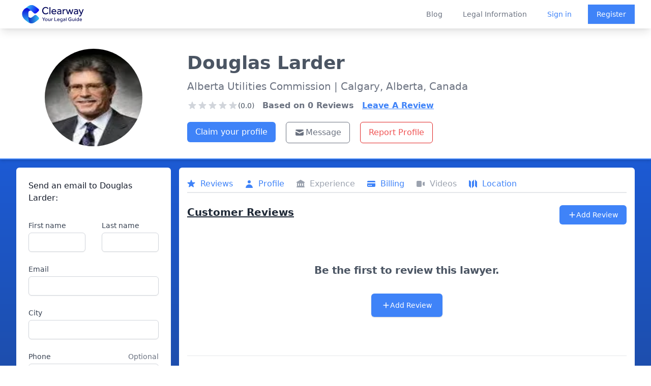

--- FILE ---
content_type: text/html; charset=utf-8
request_url: https://clearwaylaw.com/lawyers/ab-t2g0g5-douglas-larder
body_size: 7666
content:
<!DOCTYPE html><html><head><meta charSet="utf-8"/><meta name="viewport" content="width=device-width"/><meta http-equiv="content-language" content="en-us"/><meta property="fb:app_id" content="966242223397117"/><meta property="og:type" content="website"/><meta name="twitter:card" content="summary_large_image"/><meta property="twitter:domain" content="clearwaylaw.com"/><link rel="preload" href="/clearway_logo.svg" as="image" fetchpriority="high"/><title>Douglas Larder - Lawyer in Calgary, Alberta - Clearway</title><meta name="description" content="Douglas Larder is a lawyer at Alberta Utilities Commission based in Calgary, Alberta, Canada."/><meta name="robots" content="index, follow"/><meta property="twitter:url" content="https://clearwaylaw.com/lawyers/ab-t2g0g5-douglas-larder"/><meta name="twitter:title" content="Douglas Larder - Lawyer in Calgary, Alberta - Clearway "/><meta name="twitter:description" content="Douglas Larder is a lawyer qualified to practice law in Alberta."/><meta name="twitter:image" content="https://clearway.sfo3.digitaloceanspaces.com/avatars/ab-t2g0g5-douglas-larder.webp"/><meta property="og:title" content="Douglas Larder - Lawyer in Calgary, Alberta - Clearway "/><meta property="og:description" content="Douglas Larder is a lawyer qualified to practice law in Alberta."/><meta property="og:image" content="https://clearway.sfo3.digitaloceanspaces.com/avatars/ab-t2g0g5-douglas-larder.webp"/><meta property="og:url" content="https://clearwaylaw.com/lawyers/ab-t2g0g5-douglas-larder"/><meta name="next-head-count" content="19"/><meta name="robots" content="index, follow"/><script>!function(f,b,e,v,n,t,s)
                {if(f.fbq)return;n=f.fbq=function(){n.callMethod?
                n.callMethod.apply(n,arguments):n.queue.push(arguments)};
                if(!f._fbq)f._fbq=n;n.push=n;n.loaded=!0;n.version='2.0';
                n.queue=[];t=b.createElement(e);t.async=!0;
                t.src=v;s=b.getElementsByTagName(e)[0];
                s.parentNode.insertBefore(t,s)}(window, document,'script',
                'https://connect.facebook.net/en_US/fbevents.js');
                fbq('init', '1252197081470375');
                fbq('track', 'PageView');</script><noscript><img height="1" width="1" src="https://www.facebook.com/tr?id=1252197081470375&amp;ev=PageView&amp;noscript=1" alt=""/></noscript><link rel="preload" href="/_next/static/css/8931bfd68ea4cd79.css" as="style"/><link rel="stylesheet" href="/_next/static/css/8931bfd68ea4cd79.css" data-n-g=""/><noscript data-n-css=""></noscript><script defer="" nomodule="" src="/_next/static/chunks/polyfills-78c92fac7aa8fdd8.js"></script><script src="/_next/static/chunks/webpack-3801361f303bf80f.js" defer=""></script><script src="/_next/static/chunks/framework-51e90279bbf5a0ec.js" defer=""></script><script src="/_next/static/chunks/main-82a26dd9a4d2285c.js" defer=""></script><script src="/_next/static/chunks/pages/_app-7bd08d4b1d6d9b4f.js" defer=""></script><script src="/_next/static/chunks/6cf48304-baac933bf24a09ef.js" defer=""></script><script src="/_next/static/chunks/fc83e031-11c82201f426ea64.js" defer=""></script><script src="/_next/static/chunks/44575580-5f9b9ec089146ea7.js" defer=""></script><script src="/_next/static/chunks/4014-38a82858453468e8.js" defer=""></script><script src="/_next/static/chunks/4913-7b4652a1596e70a8.js" defer=""></script><script src="/_next/static/chunks/6603-7494338854fdd8fd.js" defer=""></script><script src="/_next/static/chunks/8561-df0d142a63cc871a.js" defer=""></script><script src="/_next/static/chunks/4707-3e38691bd2e20c8c.js" defer=""></script><script src="/_next/static/chunks/pages/lawyers/%5Bid%5D-b0b739514a557f8b.js" defer=""></script><script src="/_next/static/8cIIHMv8FoDyfcmAeJc-2/_buildManifest.js" defer=""></script><script src="/_next/static/8cIIHMv8FoDyfcmAeJc-2/_ssgManifest.js" defer=""></script></head><body><div id="__next"><div class="flex flex-col justify-between md:h-screen"><div class="fixed z-50 w-full bg-white transition-opacity duration-700 shadow-lg" data-headlessui-state=""><div class="bg-white"><div class="max-w-full mx-auto flex justify-between items-center px-4 sm:px-6 lg:px-8 lg:justify-between md:space-x-5"><div class="hidden md:block"><a rel="noreferrer" class="flex" href="https://clearwaylaw.com"><span class="sr-only">Clearway</span><img alt="Clearway Logo - Your Legal Guide" fetchpriority="high" width="600" height="200" decoding="async" data-nimg="1" class="h-14 w-auto lg:block min-w-full py-1 " style="color:transparent" src="/clearway_logo.svg"/></a></div><div class="transition-opacity duration-700 md:hidden"><a rel="noreferrer" class="flex" href="https://clearwaylaw.com"><span class="sr-only">Clearway</span><img alt="Clearway Logo" loading="lazy" width="56" height="56" decoding="async" data-nimg="1" class="h-14 w-auto lg:block min-w-full " style="color:transparent" src="/clearway_logo_mobile.svg"/></a></div><div class="-mr-2 -my-2 lg:hidden"><button class="bg-white rounded-md p-2 inline-flex items-center justify-center text-gray-400 hover:text-gray-500 hover:bg-gray-100 focus:outline-none focus:ring-2 focus:ring-inset focus:ring-blue-500" type="button" aria-expanded="false" data-headlessui-state=""><span class="sr-only">Open menu</span><svg xmlns="http://www.w3.org/2000/svg" fill="none" viewBox="0 0 24 24" stroke-width="2" stroke="currentColor" aria-hidden="true" class="h-6 w-6"><path stroke-linecap="round" stroke-linejoin="round" d="M4 6h16M4 12h16M4 18h16"></path></svg></button></div><div class="hidden lg:flex-2 lg:flex lg:items-center lg:justify-end space-x-10"><a class="text-sm font-medium text-gray-500 hover:text-gray-900" href="/blog">Blog</a><a class="text-sm font-medium text-gray-500 hover:text-gray-900" href="/guides">Legal Information</a><div class="flex items-center justify-between"><a class="text-sm font-medium text-blue-500 hover:text-gray-900" href="/auth/login">Sign in</a><a class="ml-8 inline-flex items-center justify-center px-4 py-2 border border-transparent shadow-sm text-sm font-medium text-white bg-blue-500 hover:bg-blue-600" href="/auth/register">Register</a></div></div></div></div></div><div hidden="" style="position:fixed;top:1px;left:1px;width:1px;height:0;padding:0;margin:-1px;overflow:hidden;clip:rect(0, 0, 0, 0);white-space:nowrap;border-width:0;display:none"></div><div class="bg-gradient-to-b from-blue-600 to-gray-800"><div class="h-14"></div><div class="lg:pt-10 bg-white m-2 sm:m-0 rounded-md sm:rounded-none sm:border-0 border-2 sm:border-b-2 border-blue-500 shadow-md pb-2 sm:pt-10 md:grid md:grid-cols-12 lg:p-8 lg:pb-3"><div class="block md:col-span-3 mt-3 sm:mt-0"><div class="sm:flex sm:justify-center pt-3 sm:p-0 mb-3"><img class="mx-auto h-40 w-40 sm:h-48 sm:w-48 rounded-full" src="/avatar.svg" alt="default lawyer avatar"/></div></div><div class="text-center sm:text-left sm:ml-8 sm:mt-2 sm:space-y-3 md:col-span-9"><div class="flex justify-center md:justify-start"><h1 class="font-bold text-2xl sm:text-4xl text-gray-600">Douglas<!-- --> <!-- -->Larder</h1></div><p class="text-md sm:text-xl text-gray-500 p-2 sm:p-0">Alberta Utilities Commission<!-- --> <!-- -->| Calgary, 
              Alberta, Canada</p><div class="sm:flex mt-1 space-x-4"><div class="flex flex-col sm:justify-center sm:items-center lg:items-start lg:justify-start mt-0.5"><div class="flex items-center justify-center sm:justify-start"><svg xmlns="http://www.w3.org/2000/svg" viewBox="0 0 20 20" fill="currentColor" aria-hidden="true" class="text-gray-300 h-5 w-5"><path d="M9.049 2.927c.3-.921 1.603-.921 1.902 0l1.07 3.292a1 1 0 00.95.69h3.462c.969 0 1.371 1.24.588 1.81l-2.8 2.034a1 1 0 00-.364 1.118l1.07 3.292c.3.921-.755 1.688-1.54 1.118l-2.8-2.034a1 1 0 00-1.175 0l-2.8 2.034c-.784.57-1.838-.197-1.539-1.118l1.07-3.292a1 1 0 00-.364-1.118L2.98 8.72c-.783-.57-.38-1.81.588-1.81h3.461a1 1 0 00.951-.69l1.07-3.292z"></path></svg><svg xmlns="http://www.w3.org/2000/svg" viewBox="0 0 20 20" fill="currentColor" aria-hidden="true" class="text-gray-300 h-5 w-5"><path d="M9.049 2.927c.3-.921 1.603-.921 1.902 0l1.07 3.292a1 1 0 00.95.69h3.462c.969 0 1.371 1.24.588 1.81l-2.8 2.034a1 1 0 00-.364 1.118l1.07 3.292c.3.921-.755 1.688-1.54 1.118l-2.8-2.034a1 1 0 00-1.175 0l-2.8 2.034c-.784.57-1.838-.197-1.539-1.118l1.07-3.292a1 1 0 00-.364-1.118L2.98 8.72c-.783-.57-.38-1.81.588-1.81h3.461a1 1 0 00.951-.69l1.07-3.292z"></path></svg><svg xmlns="http://www.w3.org/2000/svg" viewBox="0 0 20 20" fill="currentColor" aria-hidden="true" class="text-gray-300 h-5 w-5"><path d="M9.049 2.927c.3-.921 1.603-.921 1.902 0l1.07 3.292a1 1 0 00.95.69h3.462c.969 0 1.371 1.24.588 1.81l-2.8 2.034a1 1 0 00-.364 1.118l1.07 3.292c.3.921-.755 1.688-1.54 1.118l-2.8-2.034a1 1 0 00-1.175 0l-2.8 2.034c-.784.57-1.838-.197-1.539-1.118l1.07-3.292a1 1 0 00-.364-1.118L2.98 8.72c-.783-.57-.38-1.81.588-1.81h3.461a1 1 0 00.951-.69l1.07-3.292z"></path></svg><svg xmlns="http://www.w3.org/2000/svg" viewBox="0 0 20 20" fill="currentColor" aria-hidden="true" class="text-gray-300 h-5 w-5"><path d="M9.049 2.927c.3-.921 1.603-.921 1.902 0l1.07 3.292a1 1 0 00.95.69h3.462c.969 0 1.371 1.24.588 1.81l-2.8 2.034a1 1 0 00-.364 1.118l1.07 3.292c.3.921-.755 1.688-1.54 1.118l-2.8-2.034a1 1 0 00-1.175 0l-2.8 2.034c-.784.57-1.838-.197-1.539-1.118l1.07-3.292a1 1 0 00-.364-1.118L2.98 8.72c-.783-.57-.38-1.81.588-1.81h3.461a1 1 0 00.951-.69l1.07-3.292z"></path></svg><svg xmlns="http://www.w3.org/2000/svg" viewBox="0 0 20 20" fill="currentColor" aria-hidden="true" class="text-gray-300 h-5 w-5"><path d="M9.049 2.927c.3-.921 1.603-.921 1.902 0l1.07 3.292a1 1 0 00.95.69h3.462c.969 0 1.371 1.24.588 1.81l-2.8 2.034a1 1 0 00-.364 1.118l1.07 3.292c.3.921-.755 1.688-1.54 1.118l-2.8-2.034a1 1 0 00-1.175 0l-2.8 2.034c-.784.57-1.838-.197-1.539-1.118l1.07-3.292a1 1 0 00-.364-1.118L2.98 8.72c-.783-.57-.38-1.81.588-1.81h3.461a1 1 0 00.951-.69l1.07-3.292z"></path></svg><span class="text-sm text-center text-gray-600">(0.0)</span></div></div><p class=" text-gray-500 font-bold">Based on <!-- -->0<!-- --> Reviews</p><button class="underline text-blue-500 font-bold">Leave A Review</button></div><div class="flex justify-center sm:justify-start"><div class="mt-2 sm:flex w-full space-y-3 sm:space-y-0 pr-8 pl-8 sm:p-0"><div><a class="w-full sm:m-0 sm:mr-5 sm:w-auto inline-flex items-center justify-center px-4 py-2 text-xs sm:text-base font-medium rounded-md text-white bg-blue-500 hover:bg-blue-600" href="/claim-profile/ab-t2g0g5-douglas-larder">Claim your profile</a></div><div class="flex space-x-3 sm:space-x-5 justify-center sm:justify-start sm:p-0"><button class="inline-flex flex-1 sm:flex-none justify-center items-center px-4 py-2 border text-xs sm:text-base font-medium rounded-md border-gray-500 text-gray-500 bg-white"><svg xmlns="http://www.w3.org/2000/svg" viewBox="0 0 20 20" fill="currentColor" aria-hidden="true" class="w-4 h-4 sm:w-5 sm:h-5 text-gray-500 mr-0.5"><path d="M2.003 5.884L10 9.882l7.997-3.998A2 2 0 0016 4H4a2 2 0 00-1.997 1.884z"></path><path d="M18 8.118l-8 4-8-4V14a2 2 0 002 2h12a2 2 0 002-2V8.118z"></path></svg>Message</button><button class="inline-flex justify-center items-center px-4 py-2 border border-red-600 text-xs sm:text-base font-medium rounded-md text-red-500 bg-white hover:bg-red-600 hover:text-white focus:outline-none focus:ring-2 focus:ring-offset-2 focus:ring-red-600">Report Profile</button></div></div></div></div></div><div class="md:grid md:grid-cols-12 p-2 md:p-4 md:pt-2 lg:p-8 lg:pt-4 md:space-x-4"><div class="sm:col-span-3 rounded-md"><div class=" bg-white overflow-hidden rounded-md"><div class="p-2 pt-3 lg:p-6"><h2 class="text-base font-medium text-gray-900" id="announcements-title">Send an email to <!-- -->Douglas<!-- --> <!-- -->Larder<!-- -->:</h2><div class="flow-root mt-6"><form class="mt-2 sm:grid gap-y-6 sm:grid-cols-2 sm:gap-x-8"><div class="col-span-2 lg:col-span-1 mb-4 sm:mb-0"><label for="first_name" class="block text-sm font-medium text-gray-700">First name</label><div class="mt-1"><input class="hidden" name="lawyer_email" type="text" id="lawyer_email" value="intakemanager@clearwaylaw.com"/><input required="" type="text" name="first_name" id="first_name" autoComplete="given-name" class="block w-full shadow-sm sm:text-sm focus:ring-indigo-500 focus:border-indigo-500 border-gray-300 rounded-md"/></div></div><div class="col-span-2 lg:col-span-1 mb-4 sm:mb-0"><label for="last_name" class="block text-sm font-medium text-gray-700">Last name</label><div class="mt-1"><input required="" type="text" name="last_name" id="last_name" autoComplete="family-name" class="block w-full shadow-sm sm:text-sm focus:ring-indigo-500 focus:border-indigo-500 border-gray-300 rounded-md"/></div></div><div class="sm:col-span-2 mb-4 sm:mb-0"><label for="email" class="block text-sm font-medium text-gray-700">Email</label><div class="mt-1"><input required="" id="email" name="email" type="email" autoComplete="email" class="block w-full shadow-sm sm:text-sm focus:ring-indigo-500 focus:border-indigo-500 border-gray-300 rounded-md"/></div></div><div class="sm:col-span-2 mb-4 sm:mb-0"><label for="city" class="block text-sm font-medium text-gray-700">City</label><div class="mt-1"><input type="text" name="city" id="city" autoComplete="city" class="block w-full shadow-sm sm:text-sm focus:ring-indigo-500 focus:border-indigo-500 border-gray-300 rounded-md"/></div></div><div class="sm:col-span-2 mb-4 sm:mb-0"><div class="flex justify-between"><label for="phone" class="block text-sm font-medium text-gray-700">Phone</label><span id="phone-description" class="text-sm text-gray-500">Optional</span></div><div class="mt-1"><input type="text" name="phone" id="phone" autoComplete="tel" aria-describedby="phone-description" class="block w-full shadow-sm sm:text-sm focus:ring-indigo-500 focus:border-indigo-500 border-gray-300 rounded-md"/></div></div><div class="sm:col-span-2 mb-4 sm:mb-0"><div class="flex justify-between"><label for="how_can_we_help" class="block text-sm font-medium text-gray-700">How can we help you?</label><span id="how_can_we_help_description" class="text-sm text-gray-500">Max. 500 characters</span></div><div class="mt-1"><textarea required="" id="how_can_we_help" name="how_can_we_help" aria-describedby="how_can_we_help_description" rows="4" class="block w-full shadow-sm sm:text-sm focus:ring-indigo-500 focus:border-indigo-500 border border-gray-300 rounded-md"></textarea></div></div><div></div><div class="sm:col-span-2"><label for="acceptTerms" class="flex text-xs text-gray-500">*This lawyer will receive your email if we have their address on file.</label></div><div class="text-right sm:col-span-2 mt-3"><button type="submit" class="inline-flex justify-center py-2 px-4 border border-transparent disabled:bg-blue-300 shadow-sm text-sm font-medium rounded-md text-white bg-blue-500 hover:bg-blue-600 focus:outline-none focus:ring-2 focus:ring-offset-2 focus:ring-blue-500" disabled=""> <!-- -->Submit</button></div></form></div></div></div></div><div class="sm:block sm:col-span-9"><div class="bg-white overflow-hidden rounded-md p-2 sm:p-4"><div class="sm:block overflow-x-auto mt-1"><nav class=" bg-white flex space-x-3 sm:space-x-6 pb-1 border-b-2 mt-3 sm:mt-0" aria-label="Tabs"><button class="border-transparent text-gray-500 hover:text-gray-700 group inline-flex items-center font-medium text-md"><svg xmlns="http://www.w3.org/2000/svg" viewBox="0 0 20 20" fill="currentColor" aria-hidden="true" class="text-gray-400 group-hover:text-gray-500 sm:block hidden -ml-0.5 mr-2 h-5 w-5"><path d="M9.049 2.927c.3-.921 1.603-.921 1.902 0l1.07 3.292a1 1 0 00.95.69h3.462c.969 0 1.371 1.24.588 1.81l-2.8 2.034a1 1 0 00-.364 1.118l1.07 3.292c.3.921-.755 1.688-1.54 1.118l-2.8-2.034a1 1 0 00-1.175 0l-2.8 2.034c-.784.57-1.838-.197-1.539-1.118l1.07-3.292a1 1 0 00-.364-1.118L2.98 8.72c-.783-.57-.38-1.81.588-1.81h3.461a1 1 0 00.951-.69l1.07-3.292z"></path></svg><span class="text-gray-400">Reviews</span></button><button class="border-transparent text-gray-500 hover:text-gray-700 group inline-flex items-center font-medium text-md" aria-current="page"><svg xmlns="http://www.w3.org/2000/svg" viewBox="0 0 20 20" fill="currentColor" aria-hidden="true" class="text-gray-400 group-hover:text-gray-500 sm:block hidden -ml-0.5 mr-2 h-5 w-5"><path fill-rule="evenodd" d="M10 9a3 3 0 100-6 3 3 0 000 6zm-7 9a7 7 0 1114 0H3z" clip-rule="evenodd"></path></svg><span class="text-gray-400">Profile</span></button><button class="border-transparent text-gray-500 hover:text-gray-700 group inline-flex items-center font-medium text-md"><svg xmlns="http://www.w3.org/2000/svg" viewBox="0 0 20 20" fill="currentColor" aria-hidden="true" class="text-gray-400 group-hover:text-gray-500 sm:block hidden -ml-0.5 mr-2 h-5 w-5"><path fill-rule="evenodd" d="M10.496 2.132a1 1 0 00-.992 0l-7 4A1 1 0 003 8v7a1 1 0 100 2h14a1 1 0 100-2V8a1 1 0 00.496-1.868l-7-4zM6 9a1 1 0 00-1 1v3a1 1 0 102 0v-3a1 1 0 00-1-1zm3 1a1 1 0 012 0v3a1 1 0 11-2 0v-3zm5-1a1 1 0 00-1 1v3a1 1 0 102 0v-3a1 1 0 00-1-1z" clip-rule="evenodd"></path></svg><span class="text-gray-400">Experience</span></button><button class="border-transparent text-gray-500 hover:text-gray-700 group inline-flex items-center font-medium text-md"><svg xmlns="http://www.w3.org/2000/svg" viewBox="0 0 20 20" fill="currentColor" aria-hidden="true" class="text-gray-400 group-hover:text-gray-500 sm:block hidden -ml-0.5 mr-2 h-5 w-5"><path d="M4 4a2 2 0 00-2 2v1h16V6a2 2 0 00-2-2H4z"></path><path fill-rule="evenodd" d="M18 9H2v5a2 2 0 002 2h12a2 2 0 002-2V9zM4 13a1 1 0 011-1h1a1 1 0 110 2H5a1 1 0 01-1-1zm5-1a1 1 0 100 2h1a1 1 0 100-2H9z" clip-rule="evenodd"></path></svg><span class="text-gray-400">Billing</span></button><button class="border-transparent text-gray-500 hover:text-gray-700 group inline-flex items-center font-medium text-md"><svg xmlns="http://www.w3.org/2000/svg" viewBox="0 0 20 20" fill="currentColor" aria-hidden="true" class="text-gray-400 group-hover:text-gray-500 sm:block hidden -ml-0.5 mr-2 h-5 w-5"><path d="M2 6a2 2 0 012-2h6a2 2 0 012 2v8a2 2 0 01-2 2H4a2 2 0 01-2-2V6zM14.553 7.106A1 1 0 0014 8v4a1 1 0 00.553.894l2 1A1 1 0 0018 13V7a1 1 0 00-1.447-.894l-2 1z"></path></svg><span class="text-gray-400">Videos</span></button><button class="border-transparent text-gray-500 hover:text-gray-700 group inline-flex items-center font-medium text-md"><svg xmlns="http://www.w3.org/2000/svg" viewBox="0 0 20 20" fill="currentColor" aria-hidden="true" class="text-gray-400 group-hover:text-gray-500 sm:block hidden -ml-0.5 mr-2 h-5 w-5"><path fill-rule="evenodd" d="M12 1.586l-4 4v12.828l4-4V1.586zM3.707 3.293A1 1 0 002 4v10a1 1 0 00.293.707L6 18.414V5.586L3.707 3.293zM17.707 5.293L14 1.586v12.828l2.293 2.293A1 1 0 0018 16V6a1 1 0 00-.293-.707z" clip-rule="evenodd"></path></svg><span class="text-gray-400">Location</span></button></nav></div><div class="bg-white border-gray-200"><div><div class="flex justify-between mt-6"><h2 class="text-xl font-extrabold text-gray-800 underline"><span>Customer Reviews</span></h2><div class="p-1 sm:p-0"><button class="inline-flex items-center justify-center px-3 sm:px-4 py-2 border border-transparent text-base font-medium rounded-md text-white bg-blue-500 hover:bg-blue-600"><svg xmlns="http://www.w3.org/2000/svg" viewBox="0 0 20 20" fill="currentColor" aria-hidden="true" class="h-4 w-4"><path fill-rule="evenodd" d="M10 3a1 1 0 011 1v5h5a1 1 0 110 2h-5v5a1 1 0 11-2 0v-5H4a1 1 0 110-2h5V4a1 1 0 011-1z" clip-rule="evenodd"></path></svg><span class="text-sm">Add Review</span></button></div></div><div class="m-3"><div class="max-w-7xl mx-auto text-center py-12 px-4 sm:px-6 lg:py-16 lg:px-8"><h2 class="text-xl font-extrabold tracking-tight text-gray-600 sm:text-xl"><span class="block">Be the first to review this lawyer.</span></h2><div class="mt-8 flex justify-center"><div class="inline-flex rounded-md shadow"><button class="inline-flex items-center justify-center px-5 py-3 border border-transparent text-base font-medium rounded-md text-white bg-blue-500 hover:bg-blue-600"><svg xmlns="http://www.w3.org/2000/svg" viewBox="0 0 20 20" fill="currentColor" aria-hidden="true" class="h-4 w-4"><path fill-rule="evenodd" d="M10 3a1 1 0 011 1v5h5a1 1 0 110 2h-5v5a1 1 0 11-2 0v-5H4a1 1 0 110-2h5V4a1 1 0 011-1z" clip-rule="evenodd"></path></svg><span class="text-sm">Add Review</span></button></div></div></div></div></div></div><div class="border-t border-gray-200 px-4 py-5 sm:p-0"><h2 class="mb-2 text-xl font-extrabold text-gray-800 sm:mt-10 underline">Information</h2><dl class="sm:divide-y sm:divide-gray-200"><div class="py-4 sm:py-5 sm:grid sm:grid-cols-4 sm:gap-4 sm:px-6"><dt class="text-sm font-medium text-gray-500">Current Status:</dt><dd class="mt-1 text-sm text-gray-900 sm:mt-0 sm:col-span-3">Douglas Larder is a lawyer qualified to practice law in Alberta, Canada.</dd></div><div class="py-4 sm:py-5 sm:gap-4 sm:px-6"><dt class="text-sm font-medium text-gray-500">Practice Areas:</dt><dd class="mt-1 text-sm text-gray-900 sm:mt-0"><div style="height:300px" class="echarts-for-react "></div></dd></div><div class="py-4 sm:py-5 sm:grid sm:grid-cols-4 sm:gap-4 sm:px-6"><dt class="text-sm font-medium text-gray-500">Education:</dt><dd class="mt-1 text-sm text-gray-900 sm:mt-0 sm:col-span-3"></dd></div><div class="py-4 sm:py-5 sm:grid sm:grid-cols-4 sm:gap-4 sm:px-6"><dt class="text-sm font-medium text-gray-500">Firm Name:</dt><dd class="mt-1 text-sm text-gray-900 sm:mt-0 sm:col-span-3"><span class="flex"><svg xmlns="http://www.w3.org/2000/svg" viewBox="0 0 20 20" fill="currentColor" aria-hidden="true" class="text-gray-400 h-5 w-5 mr-3"><path fill-rule="evenodd" d="M4 4a2 2 0 012-2h8a2 2 0 012 2v12a1 1 0 110 2h-3a1 1 0 01-1-1v-2a1 1 0 00-1-1H9a1 1 0 00-1 1v2a1 1 0 01-1 1H4a1 1 0 110-2V4zm3 1h2v2H7V5zm2 4H7v2h2V9zm2-4h2v2h-2V5zm2 4h-2v2h2V9z" clip-rule="evenodd"></path></svg>Alberta Utilities Commission</span></dd></div><div class="py-4 sm:py-5 sm:grid sm:grid-cols-4 sm:gap-4 sm:px-6"><dt class="text-sm font-medium text-gray-500">Location:</dt><dd class="mt-1 text-sm text-gray-900 sm:mt-0 sm:col-span-3"><span class="flex"><svg xmlns="http://www.w3.org/2000/svg" viewBox="0 0 20 20" fill="currentColor" aria-hidden="true" class="text-gray-400 h-5 w-5 mr-3"><path fill-rule="evenodd" d="M5.05 4.05a7 7 0 119.9 9.9L10 18.9l-4.95-4.95a7 7 0 010-9.9zM10 11a2 2 0 100-4 2 2 0 000 4z" clip-rule="evenodd"></path></svg>600 3 Avenue Southwest, Calgary, Alberta, Canada T2G 0G5</span></dd></div><div class="py-4 sm:py-5 sm:grid sm:grid-cols-4 sm:gap-4 sm:px-6"><dt class="text-sm font-medium text-gray-500">More Information:</dt><dd class="mt-1 text-sm text-gray-900 sm:mt-0 sm:col-span-3"><span class="flex overflow-x-auto"><div><svg xmlns="http://www.w3.org/2000/svg" viewBox="0 0 20 20" fill="currentColor" aria-hidden="true" class="text-gray-400 h-5 w-5 mr-3"><path fill-rule="evenodd" d="M18 10a8 8 0 11-16 0 8 8 0 0116 0zm-7-4a1 1 0 11-2 0 1 1 0 012 0zM9 9a1 1 0 000 2v3a1 1 0 001 1h1a1 1 0 100-2v-3a1 1 0 00-1-1H9z" clip-rule="evenodd"></path></svg></div><div class="block"><div><br/></div></div><p>No information available.</p></span></dd></div></dl></div><div class="border-t border-gray-200 px-4 py-5 sm:p-0"><h2 class="ml-2 text-xl font-extrabold text-gray-800 mt-10 underline"><span>Rates</span></h2><dl class="sm:divide-y sm:divide-gray-200"><div class="py-4 sm:py-5 sm:grid sm:grid-cols-4 sm:gap-4 sm:px-6"><dt class="flex flex-row text-sm font-medium text-gray-500"><svg xmlns="http://www.w3.org/2000/svg" viewBox="0 0 20 20" fill="currentColor" aria-hidden="true" class="text-gray-400 h-5 w-5 mr-3"><path fill-rule="evenodd" d="M10 18a8 8 0 100-16 8 8 0 000 16zm1-12a1 1 0 10-2 0v4a1 1 0 00.293.707l2.828 2.829a1 1 0 101.415-1.415L11 9.586V6z" clip-rule="evenodd"></path></svg>Hourly:</dt><dd class="mt-1 text-sm text-gray-900 sm:mt-0 sm:col-span-3"><span class="flex">$250</span></dd></div></dl><dl class="sm:divide-y sm:divide-gray-200"></dl></div><div class="flex justify-center"><iframe width="100%" height="280" frameBorder="0" class="border-0 my-8 px-4 sm:px-6" referrerPolicy="no-referrer-when-downgrade" src="https://www.google.com/maps/embed/v1/place?key=AIzaSyDX2bTZZ7JMhEtU8O0q-FwpT6OKLiLH_Xk&amp;q=600%203%20Avenue%20Southwest%2BCalgary%2BAlberta%2BCanada%2BT2G%200G5"></iframe></div></div></div></div></div><footer class="bg-gray-800" aria-labelledby="footer-heading"><h2 id="footer-heading" class="sr-only">Footer</h2><div class="max-w-7xl mx-auto py-12 px-4 sm:px-6 lg:py-16 lg:px-8"><div class="xl:grid xl:grid-cols-4 xl:gap-8"><div class="grid grid-cols-2 md:grid-cols-none md:grid-flow-col gap-4 md:gap-8 md:col-span-2 mt-8 xl:mt-0"><div class="mt-12 md:mt-0"><h3 class="text-sm font-semibold text-gray-400 tracking-wider uppercase">Solutions</h3><ul role="list" class="mt-4 space-y-4"><li><a href="/" class="text-base text-gray-300 hover:text-white">Find a Lawyer</a></li><li><a href="/guides/grow-your-practice" class="text-base text-gray-300 hover:text-white">Grow your Practice</a></li><li><a href="/guides" class="text-base text-gray-300 hover:text-white">Educate Yourself</a></li><li><a href="/lawyer-directories" class="text-base text-gray-300 hover:text-white">Lawyer Directories</a></li></ul></div><div class="mt-12 md:mt-0"><h3 class="text-sm font-semibold text-gray-400 tracking-wider uppercase">Support</h3><ul role="list" class="mt-4 space-y-4"><li><a href="/clearway-advanced" class="text-base text-gray-300 hover:text-white">Pricing</a></li><li><a href="/guides" class="text-base text-gray-300 hover:text-white">Guides</a></li><li><a href="/faq" class="text-base text-gray-300 hover:text-white">FAQ</a></li></ul></div><div class="mt-12 md:mt-0"><h3 class="text-sm font-semibold text-gray-400 tracking-wider uppercase">Company</h3><ul role="list" class="mt-4 space-y-4"><li><a href="/about" class="text-base text-gray-300 hover:text-white">About</a></li><li><a href="/blog" class="text-base text-gray-300 hover:text-white">Blog</a></li><li><a href="/careers" class="text-base text-gray-300 hover:text-white">Careers</a></li><li><a href="/legal-tech-investment" class="text-base text-gray-300 hover:text-white">Investor Relations</a></li><li><a href="/lawyer-disciplinary-actions" class="text-base text-gray-300 hover:text-white">Lawyer Disciplinary Actions</a></li><li><a href="/privacy-policy" class="text-base text-gray-300 hover:text-white">Privacy</a></li><li><a href="/terms-of-service" class="text-base text-gray-300 hover:text-white">Terms</a></li></ul></div></div><div class="mt-8 lg:mt-0"><h3 class="text-sm font-semibold text-gray-400 tracking-wider uppercase">Subscribe to our newsletter</h3><p class="mt-4 text-base text-gray-300">The latest news, articles, and resources, sent to your inbox weekly.</p><div class="w-full"><form class="mt-2"><div class="mt-4 sm:max-w-md"><input type="email" name="email-address" id="email-address" autoComplete="email" required="" class="appearance-none min-w-0 w-full bg-white border border-transparent rounded-md py-2 px-4 text-base text-gray-900 placeholder-gray-500 focus:outline-none focus:ring-2 focus:ring-offset-2 focus:ring-offset-gray-800 focus:ring-white focus:border-white focus:placeholder-gray-400" placeholder="Enter your email"/><div class="mt-3 rounded-md sm:flex-shrink-0"><button type="submit" class="w-full bg-blue-500 border border-transparent rounded-md py-2 px-4 flex items-center justify-center text-base font-medium text-white hover:bg-blue-600 focus:outline-none focus:ring-2 focus:ring-offset-2 focus:ring-offset-gray-800 focus:ring-blue-500">Subscribe</button></div></div></form></div></div></div><div class="mt-8 border-t border-gray-700 pt-8 md:flex md:items-center md:justify-between"><div class="flex space-x-6 md:order-2"><a href="https://www.facebook.com/clearwaylaw/" class="text-gray-400 hover:text-gray-300"><span class="sr-only">Facebook</span><div class="h-6 w-6 text-gray-400" aria-hidden="true"><svg fill="currentColor" viewBox="0 0 24 24" class="h-6 w-6 text-gray-400" aria-hidden="true"><path fill-rule="evenodd" d="M22 12c0-5.523-4.477-10-10-10S2 6.477 2 12c0 4.991 3.657 9.128 8.438 9.878v-6.987h-2.54V12h2.54V9.797c0-2.506 1.492-3.89 3.777-3.89 1.094 0 2.238.195 2.238.195v2.46h-1.26c-1.243 0-1.63.771-1.63 1.562V12h2.773l-.443 2.89h-2.33v6.988C18.343 21.128 22 16.991 22 12z" clip-rule="evenodd"></path></svg></div></a><a href="https://www.instagram.com/alistair_vigier/?hl=en" class="text-gray-400 hover:text-gray-300"><span class="sr-only">Instagram</span><div class="h-6 w-6 text-gray-400" aria-hidden="true"><svg fill="currentColor" viewBox="0 0 24 24" class="h-6 w-6 text-gray-400" aria-hidden="true"><path fill-rule="evenodd" d="M12.315 2c2.43 0 2.784.013 3.808.06 1.064.049 1.791.218 2.427.465a4.902 4.902 0 011.772 1.153 4.902 4.902 0 011.153 1.772c.247.636.416 1.363.465 2.427.048 1.067.06 1.407.06 4.123v.08c0 2.643-.012 2.987-.06 4.043-.049 1.064-.218 1.791-.465 2.427a4.902 4.902 0 01-1.153 1.772 4.902 4.902 0 01-1.772 1.153c-.636.247-1.363.416-2.427.465-1.067.048-1.407.06-4.123.06h-.08c-2.643 0-2.987-.012-4.043-.06-1.064-.049-1.791-.218-2.427-.465a4.902 4.902 0 01-1.772-1.153 4.902 4.902 0 01-1.153-1.772c-.247-.636-.416-1.363-.465-2.427-.047-1.024-.06-1.379-.06-3.808v-.63c0-2.43.013-2.784.06-3.808.049-1.064.218-1.791.465-2.427a4.902 4.902 0 011.153-1.772A4.902 4.902 0 015.45 2.525c.636-.247 1.363-.416 2.427-.465C8.901 2.013 9.256 2 11.685 2h.63zm-.081 1.802h-.468c-2.456 0-2.784.011-3.807.058-.975.045-1.504.207-1.857.344-.467.182-.8.398-1.15.748-.35.35-.566.683-.748 1.15-.137.353-.3.882-.344 1.857-.047 1.023-.058 1.351-.058 3.807v.468c0 2.456.011 2.784.058 3.807.045.975.207 1.504.344 1.857.182.466.399.8.748 1.15.35.35.683.566 1.15.748.353.137.882.3 1.857.344 1.054.048 1.37.058 4.041.058h.08c2.597 0 2.917-.01 3.96-.058.976-.045 1.505-.207 1.858-.344.466-.182.8-.398 1.15-.748.35-.35.566-.683.748-1.15.137-.353.3-.882.344-1.857.048-1.055.058-1.37.058-4.041v-.08c0-2.597-.01-2.917-.058-3.96-.045-.976-.207-1.505-.344-1.858a3.097 3.097 0 00-.748-1.15 3.098 3.098 0 00-1.15-.748c-.353-.137-.882-.3-1.857-.344-1.023-.047-1.351-.058-3.807-.058zM12 6.865a5.135 5.135 0 110 10.27 5.135 5.135 0 010-10.27zm0 1.802a3.333 3.333 0 100 6.666 3.333 3.333 0 000-6.666zm5.338-3.205a1.2 1.2 0 110 2.4 1.2 1.2 0 010-2.4z" clip-rule="evenodd"></path></svg></div></a><a href="https://www.youtube.com/c/AlistairVigier1" class="text-gray-400 hover:text-gray-300"><span class="sr-only">Youtube</span><div class="h-6 w-6 text-gray-400" aria-hidden="true"><svg stroke="currentColor" fill="currentColor" stroke-width="0" viewBox="0 0 576 512" class="h-6 w-6 text-gray-400" height="1em" width="1em" xmlns="http://www.w3.org/2000/svg"><path d="M549.655 124.083c-6.281-23.65-24.787-42.276-48.284-48.597C458.781 64 288 64 288 64S117.22 64 74.629 75.486c-23.497 6.322-42.003 24.947-48.284 48.597-11.412 42.867-11.412 132.305-11.412 132.305s0 89.438 11.412 132.305c6.281 23.65 24.787 41.5 48.284 47.821C117.22 448 288 448 288 448s170.78 0 213.371-11.486c23.497-6.321 42.003-24.171 48.284-47.821 11.412-42.867 11.412-132.305 11.412-132.305s0-89.438-11.412-132.305zm-317.51 213.508V175.185l142.739 81.205-142.739 81.201z"></path></svg></div></a></div><p class="mt-8 text-base text-gray-400 md:mt-0 md:order-1">© 2024 Clearway. All rights reserved. Clearway is not a law firm and does not provide legal advice.</p></div></div></footer></div></div><script id="__NEXT_DATA__" type="application/json">{"props":{"pageProps":{"lawyer":{"id":16079,"salutation":"","prefix":"","first_name":"Douglas","middle_name":"","last_name":"Larder","suffix":"","family_name":"","preferred_name":"","company":"Alberta Utilities Commission","occupation":"","title":"","user_id":null,"account_id":null,"created_at":"2022-05-30T01:57:06.109Z","updated_at":"2022-05-30T01:57:06.109Z","claimed":null,"claim_token":"","claimed_at":null,"permalink":"ab-t2g0g5-douglas-larder","about":"","avatar":"","lawyer":true,"more_info":"","wins":0,"losses":0,"reviews":[],"address_attributes":{"id":15996,"name":"","unit":"","street":"600 3 Avenue Southwest","city":"Calgary","state":"Alberta","country":"Canada","zip":"T2G 0G5","primary":null,"user_id":null,"account_id":null,"contact_id":16079,"created_at":"2022-05-30T01:57:06.109Z","updated_at":"2022-05-30T01:57:06.109Z","firm_id":null,"contact_lite_id":null},"website_attributes":null,"email_attributes":null,"bar_attributes":null,"phones_attributes":[],"socials_attributes":[],"texts_attributes":[],"educations_attributes":[],"experiences_attributes":[],"associations_attributes":[],"awards_attributes":[],"publications_attributes":[],"competencies_attributes":[],"rates_attributes":[],"videos_attributes":[],"ratings":{"average":0,"total":0,"counts":[{"rating":5,"count":0},{"rating":4,"count":0},{"rating":3,"count":0},{"rating":2,"count":0},{"rating":1,"count":0}]}}},"__N_SSP":true},"page":"/lawyers/[id]","query":{"id":"ab-t2g0g5-douglas-larder"},"buildId":"8cIIHMv8FoDyfcmAeJc-2","isFallback":false,"isExperimentalCompile":false,"gssp":true,"scriptLoader":[]}</script></body></html>

--- FILE ---
content_type: text/html; charset=utf-8
request_url: https://www.google.com/recaptcha/api2/anchor?ar=1&k=6LfPymUpAAAAAKUvmBpAIHEAt64CcM1-bt1GPGGB&co=aHR0cHM6Ly9jbGVhcndheWxhdy5jb206NDQz&hl=en&type=image&v=PoyoqOPhxBO7pBk68S4YbpHZ&theme=light&size=normal&badge=bottomright&anchor-ms=20000&execute-ms=30000&cb=cqrqux8ojt5d
body_size: 49283
content:
<!DOCTYPE HTML><html dir="ltr" lang="en"><head><meta http-equiv="Content-Type" content="text/html; charset=UTF-8">
<meta http-equiv="X-UA-Compatible" content="IE=edge">
<title>reCAPTCHA</title>
<style type="text/css">
/* cyrillic-ext */
@font-face {
  font-family: 'Roboto';
  font-style: normal;
  font-weight: 400;
  font-stretch: 100%;
  src: url(//fonts.gstatic.com/s/roboto/v48/KFO7CnqEu92Fr1ME7kSn66aGLdTylUAMa3GUBHMdazTgWw.woff2) format('woff2');
  unicode-range: U+0460-052F, U+1C80-1C8A, U+20B4, U+2DE0-2DFF, U+A640-A69F, U+FE2E-FE2F;
}
/* cyrillic */
@font-face {
  font-family: 'Roboto';
  font-style: normal;
  font-weight: 400;
  font-stretch: 100%;
  src: url(//fonts.gstatic.com/s/roboto/v48/KFO7CnqEu92Fr1ME7kSn66aGLdTylUAMa3iUBHMdazTgWw.woff2) format('woff2');
  unicode-range: U+0301, U+0400-045F, U+0490-0491, U+04B0-04B1, U+2116;
}
/* greek-ext */
@font-face {
  font-family: 'Roboto';
  font-style: normal;
  font-weight: 400;
  font-stretch: 100%;
  src: url(//fonts.gstatic.com/s/roboto/v48/KFO7CnqEu92Fr1ME7kSn66aGLdTylUAMa3CUBHMdazTgWw.woff2) format('woff2');
  unicode-range: U+1F00-1FFF;
}
/* greek */
@font-face {
  font-family: 'Roboto';
  font-style: normal;
  font-weight: 400;
  font-stretch: 100%;
  src: url(//fonts.gstatic.com/s/roboto/v48/KFO7CnqEu92Fr1ME7kSn66aGLdTylUAMa3-UBHMdazTgWw.woff2) format('woff2');
  unicode-range: U+0370-0377, U+037A-037F, U+0384-038A, U+038C, U+038E-03A1, U+03A3-03FF;
}
/* math */
@font-face {
  font-family: 'Roboto';
  font-style: normal;
  font-weight: 400;
  font-stretch: 100%;
  src: url(//fonts.gstatic.com/s/roboto/v48/KFO7CnqEu92Fr1ME7kSn66aGLdTylUAMawCUBHMdazTgWw.woff2) format('woff2');
  unicode-range: U+0302-0303, U+0305, U+0307-0308, U+0310, U+0312, U+0315, U+031A, U+0326-0327, U+032C, U+032F-0330, U+0332-0333, U+0338, U+033A, U+0346, U+034D, U+0391-03A1, U+03A3-03A9, U+03B1-03C9, U+03D1, U+03D5-03D6, U+03F0-03F1, U+03F4-03F5, U+2016-2017, U+2034-2038, U+203C, U+2040, U+2043, U+2047, U+2050, U+2057, U+205F, U+2070-2071, U+2074-208E, U+2090-209C, U+20D0-20DC, U+20E1, U+20E5-20EF, U+2100-2112, U+2114-2115, U+2117-2121, U+2123-214F, U+2190, U+2192, U+2194-21AE, U+21B0-21E5, U+21F1-21F2, U+21F4-2211, U+2213-2214, U+2216-22FF, U+2308-230B, U+2310, U+2319, U+231C-2321, U+2336-237A, U+237C, U+2395, U+239B-23B7, U+23D0, U+23DC-23E1, U+2474-2475, U+25AF, U+25B3, U+25B7, U+25BD, U+25C1, U+25CA, U+25CC, U+25FB, U+266D-266F, U+27C0-27FF, U+2900-2AFF, U+2B0E-2B11, U+2B30-2B4C, U+2BFE, U+3030, U+FF5B, U+FF5D, U+1D400-1D7FF, U+1EE00-1EEFF;
}
/* symbols */
@font-face {
  font-family: 'Roboto';
  font-style: normal;
  font-weight: 400;
  font-stretch: 100%;
  src: url(//fonts.gstatic.com/s/roboto/v48/KFO7CnqEu92Fr1ME7kSn66aGLdTylUAMaxKUBHMdazTgWw.woff2) format('woff2');
  unicode-range: U+0001-000C, U+000E-001F, U+007F-009F, U+20DD-20E0, U+20E2-20E4, U+2150-218F, U+2190, U+2192, U+2194-2199, U+21AF, U+21E6-21F0, U+21F3, U+2218-2219, U+2299, U+22C4-22C6, U+2300-243F, U+2440-244A, U+2460-24FF, U+25A0-27BF, U+2800-28FF, U+2921-2922, U+2981, U+29BF, U+29EB, U+2B00-2BFF, U+4DC0-4DFF, U+FFF9-FFFB, U+10140-1018E, U+10190-1019C, U+101A0, U+101D0-101FD, U+102E0-102FB, U+10E60-10E7E, U+1D2C0-1D2D3, U+1D2E0-1D37F, U+1F000-1F0FF, U+1F100-1F1AD, U+1F1E6-1F1FF, U+1F30D-1F30F, U+1F315, U+1F31C, U+1F31E, U+1F320-1F32C, U+1F336, U+1F378, U+1F37D, U+1F382, U+1F393-1F39F, U+1F3A7-1F3A8, U+1F3AC-1F3AF, U+1F3C2, U+1F3C4-1F3C6, U+1F3CA-1F3CE, U+1F3D4-1F3E0, U+1F3ED, U+1F3F1-1F3F3, U+1F3F5-1F3F7, U+1F408, U+1F415, U+1F41F, U+1F426, U+1F43F, U+1F441-1F442, U+1F444, U+1F446-1F449, U+1F44C-1F44E, U+1F453, U+1F46A, U+1F47D, U+1F4A3, U+1F4B0, U+1F4B3, U+1F4B9, U+1F4BB, U+1F4BF, U+1F4C8-1F4CB, U+1F4D6, U+1F4DA, U+1F4DF, U+1F4E3-1F4E6, U+1F4EA-1F4ED, U+1F4F7, U+1F4F9-1F4FB, U+1F4FD-1F4FE, U+1F503, U+1F507-1F50B, U+1F50D, U+1F512-1F513, U+1F53E-1F54A, U+1F54F-1F5FA, U+1F610, U+1F650-1F67F, U+1F687, U+1F68D, U+1F691, U+1F694, U+1F698, U+1F6AD, U+1F6B2, U+1F6B9-1F6BA, U+1F6BC, U+1F6C6-1F6CF, U+1F6D3-1F6D7, U+1F6E0-1F6EA, U+1F6F0-1F6F3, U+1F6F7-1F6FC, U+1F700-1F7FF, U+1F800-1F80B, U+1F810-1F847, U+1F850-1F859, U+1F860-1F887, U+1F890-1F8AD, U+1F8B0-1F8BB, U+1F8C0-1F8C1, U+1F900-1F90B, U+1F93B, U+1F946, U+1F984, U+1F996, U+1F9E9, U+1FA00-1FA6F, U+1FA70-1FA7C, U+1FA80-1FA89, U+1FA8F-1FAC6, U+1FACE-1FADC, U+1FADF-1FAE9, U+1FAF0-1FAF8, U+1FB00-1FBFF;
}
/* vietnamese */
@font-face {
  font-family: 'Roboto';
  font-style: normal;
  font-weight: 400;
  font-stretch: 100%;
  src: url(//fonts.gstatic.com/s/roboto/v48/KFO7CnqEu92Fr1ME7kSn66aGLdTylUAMa3OUBHMdazTgWw.woff2) format('woff2');
  unicode-range: U+0102-0103, U+0110-0111, U+0128-0129, U+0168-0169, U+01A0-01A1, U+01AF-01B0, U+0300-0301, U+0303-0304, U+0308-0309, U+0323, U+0329, U+1EA0-1EF9, U+20AB;
}
/* latin-ext */
@font-face {
  font-family: 'Roboto';
  font-style: normal;
  font-weight: 400;
  font-stretch: 100%;
  src: url(//fonts.gstatic.com/s/roboto/v48/KFO7CnqEu92Fr1ME7kSn66aGLdTylUAMa3KUBHMdazTgWw.woff2) format('woff2');
  unicode-range: U+0100-02BA, U+02BD-02C5, U+02C7-02CC, U+02CE-02D7, U+02DD-02FF, U+0304, U+0308, U+0329, U+1D00-1DBF, U+1E00-1E9F, U+1EF2-1EFF, U+2020, U+20A0-20AB, U+20AD-20C0, U+2113, U+2C60-2C7F, U+A720-A7FF;
}
/* latin */
@font-face {
  font-family: 'Roboto';
  font-style: normal;
  font-weight: 400;
  font-stretch: 100%;
  src: url(//fonts.gstatic.com/s/roboto/v48/KFO7CnqEu92Fr1ME7kSn66aGLdTylUAMa3yUBHMdazQ.woff2) format('woff2');
  unicode-range: U+0000-00FF, U+0131, U+0152-0153, U+02BB-02BC, U+02C6, U+02DA, U+02DC, U+0304, U+0308, U+0329, U+2000-206F, U+20AC, U+2122, U+2191, U+2193, U+2212, U+2215, U+FEFF, U+FFFD;
}
/* cyrillic-ext */
@font-face {
  font-family: 'Roboto';
  font-style: normal;
  font-weight: 500;
  font-stretch: 100%;
  src: url(//fonts.gstatic.com/s/roboto/v48/KFO7CnqEu92Fr1ME7kSn66aGLdTylUAMa3GUBHMdazTgWw.woff2) format('woff2');
  unicode-range: U+0460-052F, U+1C80-1C8A, U+20B4, U+2DE0-2DFF, U+A640-A69F, U+FE2E-FE2F;
}
/* cyrillic */
@font-face {
  font-family: 'Roboto';
  font-style: normal;
  font-weight: 500;
  font-stretch: 100%;
  src: url(//fonts.gstatic.com/s/roboto/v48/KFO7CnqEu92Fr1ME7kSn66aGLdTylUAMa3iUBHMdazTgWw.woff2) format('woff2');
  unicode-range: U+0301, U+0400-045F, U+0490-0491, U+04B0-04B1, U+2116;
}
/* greek-ext */
@font-face {
  font-family: 'Roboto';
  font-style: normal;
  font-weight: 500;
  font-stretch: 100%;
  src: url(//fonts.gstatic.com/s/roboto/v48/KFO7CnqEu92Fr1ME7kSn66aGLdTylUAMa3CUBHMdazTgWw.woff2) format('woff2');
  unicode-range: U+1F00-1FFF;
}
/* greek */
@font-face {
  font-family: 'Roboto';
  font-style: normal;
  font-weight: 500;
  font-stretch: 100%;
  src: url(//fonts.gstatic.com/s/roboto/v48/KFO7CnqEu92Fr1ME7kSn66aGLdTylUAMa3-UBHMdazTgWw.woff2) format('woff2');
  unicode-range: U+0370-0377, U+037A-037F, U+0384-038A, U+038C, U+038E-03A1, U+03A3-03FF;
}
/* math */
@font-face {
  font-family: 'Roboto';
  font-style: normal;
  font-weight: 500;
  font-stretch: 100%;
  src: url(//fonts.gstatic.com/s/roboto/v48/KFO7CnqEu92Fr1ME7kSn66aGLdTylUAMawCUBHMdazTgWw.woff2) format('woff2');
  unicode-range: U+0302-0303, U+0305, U+0307-0308, U+0310, U+0312, U+0315, U+031A, U+0326-0327, U+032C, U+032F-0330, U+0332-0333, U+0338, U+033A, U+0346, U+034D, U+0391-03A1, U+03A3-03A9, U+03B1-03C9, U+03D1, U+03D5-03D6, U+03F0-03F1, U+03F4-03F5, U+2016-2017, U+2034-2038, U+203C, U+2040, U+2043, U+2047, U+2050, U+2057, U+205F, U+2070-2071, U+2074-208E, U+2090-209C, U+20D0-20DC, U+20E1, U+20E5-20EF, U+2100-2112, U+2114-2115, U+2117-2121, U+2123-214F, U+2190, U+2192, U+2194-21AE, U+21B0-21E5, U+21F1-21F2, U+21F4-2211, U+2213-2214, U+2216-22FF, U+2308-230B, U+2310, U+2319, U+231C-2321, U+2336-237A, U+237C, U+2395, U+239B-23B7, U+23D0, U+23DC-23E1, U+2474-2475, U+25AF, U+25B3, U+25B7, U+25BD, U+25C1, U+25CA, U+25CC, U+25FB, U+266D-266F, U+27C0-27FF, U+2900-2AFF, U+2B0E-2B11, U+2B30-2B4C, U+2BFE, U+3030, U+FF5B, U+FF5D, U+1D400-1D7FF, U+1EE00-1EEFF;
}
/* symbols */
@font-face {
  font-family: 'Roboto';
  font-style: normal;
  font-weight: 500;
  font-stretch: 100%;
  src: url(//fonts.gstatic.com/s/roboto/v48/KFO7CnqEu92Fr1ME7kSn66aGLdTylUAMaxKUBHMdazTgWw.woff2) format('woff2');
  unicode-range: U+0001-000C, U+000E-001F, U+007F-009F, U+20DD-20E0, U+20E2-20E4, U+2150-218F, U+2190, U+2192, U+2194-2199, U+21AF, U+21E6-21F0, U+21F3, U+2218-2219, U+2299, U+22C4-22C6, U+2300-243F, U+2440-244A, U+2460-24FF, U+25A0-27BF, U+2800-28FF, U+2921-2922, U+2981, U+29BF, U+29EB, U+2B00-2BFF, U+4DC0-4DFF, U+FFF9-FFFB, U+10140-1018E, U+10190-1019C, U+101A0, U+101D0-101FD, U+102E0-102FB, U+10E60-10E7E, U+1D2C0-1D2D3, U+1D2E0-1D37F, U+1F000-1F0FF, U+1F100-1F1AD, U+1F1E6-1F1FF, U+1F30D-1F30F, U+1F315, U+1F31C, U+1F31E, U+1F320-1F32C, U+1F336, U+1F378, U+1F37D, U+1F382, U+1F393-1F39F, U+1F3A7-1F3A8, U+1F3AC-1F3AF, U+1F3C2, U+1F3C4-1F3C6, U+1F3CA-1F3CE, U+1F3D4-1F3E0, U+1F3ED, U+1F3F1-1F3F3, U+1F3F5-1F3F7, U+1F408, U+1F415, U+1F41F, U+1F426, U+1F43F, U+1F441-1F442, U+1F444, U+1F446-1F449, U+1F44C-1F44E, U+1F453, U+1F46A, U+1F47D, U+1F4A3, U+1F4B0, U+1F4B3, U+1F4B9, U+1F4BB, U+1F4BF, U+1F4C8-1F4CB, U+1F4D6, U+1F4DA, U+1F4DF, U+1F4E3-1F4E6, U+1F4EA-1F4ED, U+1F4F7, U+1F4F9-1F4FB, U+1F4FD-1F4FE, U+1F503, U+1F507-1F50B, U+1F50D, U+1F512-1F513, U+1F53E-1F54A, U+1F54F-1F5FA, U+1F610, U+1F650-1F67F, U+1F687, U+1F68D, U+1F691, U+1F694, U+1F698, U+1F6AD, U+1F6B2, U+1F6B9-1F6BA, U+1F6BC, U+1F6C6-1F6CF, U+1F6D3-1F6D7, U+1F6E0-1F6EA, U+1F6F0-1F6F3, U+1F6F7-1F6FC, U+1F700-1F7FF, U+1F800-1F80B, U+1F810-1F847, U+1F850-1F859, U+1F860-1F887, U+1F890-1F8AD, U+1F8B0-1F8BB, U+1F8C0-1F8C1, U+1F900-1F90B, U+1F93B, U+1F946, U+1F984, U+1F996, U+1F9E9, U+1FA00-1FA6F, U+1FA70-1FA7C, U+1FA80-1FA89, U+1FA8F-1FAC6, U+1FACE-1FADC, U+1FADF-1FAE9, U+1FAF0-1FAF8, U+1FB00-1FBFF;
}
/* vietnamese */
@font-face {
  font-family: 'Roboto';
  font-style: normal;
  font-weight: 500;
  font-stretch: 100%;
  src: url(//fonts.gstatic.com/s/roboto/v48/KFO7CnqEu92Fr1ME7kSn66aGLdTylUAMa3OUBHMdazTgWw.woff2) format('woff2');
  unicode-range: U+0102-0103, U+0110-0111, U+0128-0129, U+0168-0169, U+01A0-01A1, U+01AF-01B0, U+0300-0301, U+0303-0304, U+0308-0309, U+0323, U+0329, U+1EA0-1EF9, U+20AB;
}
/* latin-ext */
@font-face {
  font-family: 'Roboto';
  font-style: normal;
  font-weight: 500;
  font-stretch: 100%;
  src: url(//fonts.gstatic.com/s/roboto/v48/KFO7CnqEu92Fr1ME7kSn66aGLdTylUAMa3KUBHMdazTgWw.woff2) format('woff2');
  unicode-range: U+0100-02BA, U+02BD-02C5, U+02C7-02CC, U+02CE-02D7, U+02DD-02FF, U+0304, U+0308, U+0329, U+1D00-1DBF, U+1E00-1E9F, U+1EF2-1EFF, U+2020, U+20A0-20AB, U+20AD-20C0, U+2113, U+2C60-2C7F, U+A720-A7FF;
}
/* latin */
@font-face {
  font-family: 'Roboto';
  font-style: normal;
  font-weight: 500;
  font-stretch: 100%;
  src: url(//fonts.gstatic.com/s/roboto/v48/KFO7CnqEu92Fr1ME7kSn66aGLdTylUAMa3yUBHMdazQ.woff2) format('woff2');
  unicode-range: U+0000-00FF, U+0131, U+0152-0153, U+02BB-02BC, U+02C6, U+02DA, U+02DC, U+0304, U+0308, U+0329, U+2000-206F, U+20AC, U+2122, U+2191, U+2193, U+2212, U+2215, U+FEFF, U+FFFD;
}
/* cyrillic-ext */
@font-face {
  font-family: 'Roboto';
  font-style: normal;
  font-weight: 900;
  font-stretch: 100%;
  src: url(//fonts.gstatic.com/s/roboto/v48/KFO7CnqEu92Fr1ME7kSn66aGLdTylUAMa3GUBHMdazTgWw.woff2) format('woff2');
  unicode-range: U+0460-052F, U+1C80-1C8A, U+20B4, U+2DE0-2DFF, U+A640-A69F, U+FE2E-FE2F;
}
/* cyrillic */
@font-face {
  font-family: 'Roboto';
  font-style: normal;
  font-weight: 900;
  font-stretch: 100%;
  src: url(//fonts.gstatic.com/s/roboto/v48/KFO7CnqEu92Fr1ME7kSn66aGLdTylUAMa3iUBHMdazTgWw.woff2) format('woff2');
  unicode-range: U+0301, U+0400-045F, U+0490-0491, U+04B0-04B1, U+2116;
}
/* greek-ext */
@font-face {
  font-family: 'Roboto';
  font-style: normal;
  font-weight: 900;
  font-stretch: 100%;
  src: url(//fonts.gstatic.com/s/roboto/v48/KFO7CnqEu92Fr1ME7kSn66aGLdTylUAMa3CUBHMdazTgWw.woff2) format('woff2');
  unicode-range: U+1F00-1FFF;
}
/* greek */
@font-face {
  font-family: 'Roboto';
  font-style: normal;
  font-weight: 900;
  font-stretch: 100%;
  src: url(//fonts.gstatic.com/s/roboto/v48/KFO7CnqEu92Fr1ME7kSn66aGLdTylUAMa3-UBHMdazTgWw.woff2) format('woff2');
  unicode-range: U+0370-0377, U+037A-037F, U+0384-038A, U+038C, U+038E-03A1, U+03A3-03FF;
}
/* math */
@font-face {
  font-family: 'Roboto';
  font-style: normal;
  font-weight: 900;
  font-stretch: 100%;
  src: url(//fonts.gstatic.com/s/roboto/v48/KFO7CnqEu92Fr1ME7kSn66aGLdTylUAMawCUBHMdazTgWw.woff2) format('woff2');
  unicode-range: U+0302-0303, U+0305, U+0307-0308, U+0310, U+0312, U+0315, U+031A, U+0326-0327, U+032C, U+032F-0330, U+0332-0333, U+0338, U+033A, U+0346, U+034D, U+0391-03A1, U+03A3-03A9, U+03B1-03C9, U+03D1, U+03D5-03D6, U+03F0-03F1, U+03F4-03F5, U+2016-2017, U+2034-2038, U+203C, U+2040, U+2043, U+2047, U+2050, U+2057, U+205F, U+2070-2071, U+2074-208E, U+2090-209C, U+20D0-20DC, U+20E1, U+20E5-20EF, U+2100-2112, U+2114-2115, U+2117-2121, U+2123-214F, U+2190, U+2192, U+2194-21AE, U+21B0-21E5, U+21F1-21F2, U+21F4-2211, U+2213-2214, U+2216-22FF, U+2308-230B, U+2310, U+2319, U+231C-2321, U+2336-237A, U+237C, U+2395, U+239B-23B7, U+23D0, U+23DC-23E1, U+2474-2475, U+25AF, U+25B3, U+25B7, U+25BD, U+25C1, U+25CA, U+25CC, U+25FB, U+266D-266F, U+27C0-27FF, U+2900-2AFF, U+2B0E-2B11, U+2B30-2B4C, U+2BFE, U+3030, U+FF5B, U+FF5D, U+1D400-1D7FF, U+1EE00-1EEFF;
}
/* symbols */
@font-face {
  font-family: 'Roboto';
  font-style: normal;
  font-weight: 900;
  font-stretch: 100%;
  src: url(//fonts.gstatic.com/s/roboto/v48/KFO7CnqEu92Fr1ME7kSn66aGLdTylUAMaxKUBHMdazTgWw.woff2) format('woff2');
  unicode-range: U+0001-000C, U+000E-001F, U+007F-009F, U+20DD-20E0, U+20E2-20E4, U+2150-218F, U+2190, U+2192, U+2194-2199, U+21AF, U+21E6-21F0, U+21F3, U+2218-2219, U+2299, U+22C4-22C6, U+2300-243F, U+2440-244A, U+2460-24FF, U+25A0-27BF, U+2800-28FF, U+2921-2922, U+2981, U+29BF, U+29EB, U+2B00-2BFF, U+4DC0-4DFF, U+FFF9-FFFB, U+10140-1018E, U+10190-1019C, U+101A0, U+101D0-101FD, U+102E0-102FB, U+10E60-10E7E, U+1D2C0-1D2D3, U+1D2E0-1D37F, U+1F000-1F0FF, U+1F100-1F1AD, U+1F1E6-1F1FF, U+1F30D-1F30F, U+1F315, U+1F31C, U+1F31E, U+1F320-1F32C, U+1F336, U+1F378, U+1F37D, U+1F382, U+1F393-1F39F, U+1F3A7-1F3A8, U+1F3AC-1F3AF, U+1F3C2, U+1F3C4-1F3C6, U+1F3CA-1F3CE, U+1F3D4-1F3E0, U+1F3ED, U+1F3F1-1F3F3, U+1F3F5-1F3F7, U+1F408, U+1F415, U+1F41F, U+1F426, U+1F43F, U+1F441-1F442, U+1F444, U+1F446-1F449, U+1F44C-1F44E, U+1F453, U+1F46A, U+1F47D, U+1F4A3, U+1F4B0, U+1F4B3, U+1F4B9, U+1F4BB, U+1F4BF, U+1F4C8-1F4CB, U+1F4D6, U+1F4DA, U+1F4DF, U+1F4E3-1F4E6, U+1F4EA-1F4ED, U+1F4F7, U+1F4F9-1F4FB, U+1F4FD-1F4FE, U+1F503, U+1F507-1F50B, U+1F50D, U+1F512-1F513, U+1F53E-1F54A, U+1F54F-1F5FA, U+1F610, U+1F650-1F67F, U+1F687, U+1F68D, U+1F691, U+1F694, U+1F698, U+1F6AD, U+1F6B2, U+1F6B9-1F6BA, U+1F6BC, U+1F6C6-1F6CF, U+1F6D3-1F6D7, U+1F6E0-1F6EA, U+1F6F0-1F6F3, U+1F6F7-1F6FC, U+1F700-1F7FF, U+1F800-1F80B, U+1F810-1F847, U+1F850-1F859, U+1F860-1F887, U+1F890-1F8AD, U+1F8B0-1F8BB, U+1F8C0-1F8C1, U+1F900-1F90B, U+1F93B, U+1F946, U+1F984, U+1F996, U+1F9E9, U+1FA00-1FA6F, U+1FA70-1FA7C, U+1FA80-1FA89, U+1FA8F-1FAC6, U+1FACE-1FADC, U+1FADF-1FAE9, U+1FAF0-1FAF8, U+1FB00-1FBFF;
}
/* vietnamese */
@font-face {
  font-family: 'Roboto';
  font-style: normal;
  font-weight: 900;
  font-stretch: 100%;
  src: url(//fonts.gstatic.com/s/roboto/v48/KFO7CnqEu92Fr1ME7kSn66aGLdTylUAMa3OUBHMdazTgWw.woff2) format('woff2');
  unicode-range: U+0102-0103, U+0110-0111, U+0128-0129, U+0168-0169, U+01A0-01A1, U+01AF-01B0, U+0300-0301, U+0303-0304, U+0308-0309, U+0323, U+0329, U+1EA0-1EF9, U+20AB;
}
/* latin-ext */
@font-face {
  font-family: 'Roboto';
  font-style: normal;
  font-weight: 900;
  font-stretch: 100%;
  src: url(//fonts.gstatic.com/s/roboto/v48/KFO7CnqEu92Fr1ME7kSn66aGLdTylUAMa3KUBHMdazTgWw.woff2) format('woff2');
  unicode-range: U+0100-02BA, U+02BD-02C5, U+02C7-02CC, U+02CE-02D7, U+02DD-02FF, U+0304, U+0308, U+0329, U+1D00-1DBF, U+1E00-1E9F, U+1EF2-1EFF, U+2020, U+20A0-20AB, U+20AD-20C0, U+2113, U+2C60-2C7F, U+A720-A7FF;
}
/* latin */
@font-face {
  font-family: 'Roboto';
  font-style: normal;
  font-weight: 900;
  font-stretch: 100%;
  src: url(//fonts.gstatic.com/s/roboto/v48/KFO7CnqEu92Fr1ME7kSn66aGLdTylUAMa3yUBHMdazQ.woff2) format('woff2');
  unicode-range: U+0000-00FF, U+0131, U+0152-0153, U+02BB-02BC, U+02C6, U+02DA, U+02DC, U+0304, U+0308, U+0329, U+2000-206F, U+20AC, U+2122, U+2191, U+2193, U+2212, U+2215, U+FEFF, U+FFFD;
}

</style>
<link rel="stylesheet" type="text/css" href="https://www.gstatic.com/recaptcha/releases/PoyoqOPhxBO7pBk68S4YbpHZ/styles__ltr.css">
<script nonce="imGeJmsTeKZu7YngnkZQ9A" type="text/javascript">window['__recaptcha_api'] = 'https://www.google.com/recaptcha/api2/';</script>
<script type="text/javascript" src="https://www.gstatic.com/recaptcha/releases/PoyoqOPhxBO7pBk68S4YbpHZ/recaptcha__en.js" nonce="imGeJmsTeKZu7YngnkZQ9A">
      
    </script></head>
<body><div id="rc-anchor-alert" class="rc-anchor-alert"></div>
<input type="hidden" id="recaptcha-token" value="[base64]">
<script type="text/javascript" nonce="imGeJmsTeKZu7YngnkZQ9A">
      recaptcha.anchor.Main.init("[\x22ainput\x22,[\x22bgdata\x22,\x22\x22,\[base64]/[base64]/MjU1Ong/[base64]/[base64]/[base64]/[base64]/[base64]/[base64]/[base64]/[base64]/[base64]/[base64]/[base64]/[base64]/[base64]/[base64]/[base64]\\u003d\x22,\[base64]\\u003d\x22,\[base64]/[base64]/[base64]/DqMOtw5lYSR7Do8Obw5vDsyhBWcOIwpNOw6Jtw5kBwrfCsVEWTR7DkFTDo8O1QcOiwol6wqDDuMO6wpjDu8ONAFpQWn/Dq0g9wp3DqS84KcO3G8Kxw6XDp8OvwqfDl8KswpMpdcOewobCo8KcYcKFw5wIfMK9w7jCpcOBeMKLHjXChwPDhsOKw6JedGAUZ8Kew6/CgcKHwrxtw4BJw7cTwoxlwosnw6tJCMKDJ0YxwpXClsOcwoTChcKhfBEXwpPChMOfw7ZtTyrCg8O5wqEwYMKXaAloBsKeKgRSw5pzE8OOEiJhV8KdwpV5GcKoSzDCi2sUw4NtwoHDncOBw5bCn3vCvsK/IMKxwpjCv8KpdgjDssKgwojCtyHCrnUiw7rDlg8+w5lWbwzCncKHwpXDplnCkWXCusKAwp1Pw4YEw7YUwqs6woPDlxAeEMOFSsOVw7zCsilLw7pxwqw1MMOpwrjCuizCl8KlMMOjc8KswqHDjFnDlzJcwpzCkcOQw4cPwq9sw6nCosOYRB7DjGl5AUTCjh/CngDChBlWLjnCtsKAJClSwpTCiUvDtMOPC8KVKHd7cMOBW8Kaw6bDpijCoMK2LcOcw4LCj8KOw5VrCnrChsKCw5dpw6vDv8OEH8Khe8K8woLDlcOywrgeSMOoTcK/VcOowowSw4VMcmJGVgzClsO5P3fDlsOEw6RLw5fDqMOZZUDCu3JdwrfClDAKKBEPCcKdVsKwb0hyw4XDhnRxw4TCgn96eMK4YyfDpcOIwq1/wqR7wpkPw53DhsK5wp/DjmbCpWRfw5xNSsOrY1PDocO7L8OaJSnDqj8ww4vCi0rCjcO1w4/[base64]/w5AIw4fDgEM+wrAyEC4VbQvCk1Bbw6fDmcKuOcKYesOQUwTDucOhw6jDrcO5w4JCwohcICHCvyHDrBJ4wo3Do2s5dzTDvUB6Qhw2wpfDmMKxw6xEw4/CiMOvV8KEFcKlBsKuA1NLw4DDt2bCuBHDnFnDskjCvMOgO8OAWCwmLWsRBcOkw48cw7x0e8O6wrTDvnx+DxEZwqDCnRkDJzfDpnRmwqLCvUAsNcKUUcOuwrfDpERjwpUSw6TCuMKSwq7CiBU1wq14w4FvwrzDuTJhw7gwLxs8wrcZOcOPw4vDi1M/w7QUHsOxwrfCgMOVwovCs05sblMtLivCqsKRWQHDlDFqW8O8DcO5wqcZw7bDr8OdAW5JQcKtXcOEacO+w6Euwp3DgsK6MMKPJ8OWw4dMdR5Sw7cNwpVAeTEjDnHCg8KEUWLDv8KUwrfCtS/DlsKrwq/DtD8qeTcBw7DDmcOKOGYew5JlPA4zLiDDvDQAwpzCqsOZPkwVVEU3w4zCm1/[base64]/DrHhhKjUxWlUdwpVaP1MoDELCqsOsw4vDqUvDpWTDjxDCiE82DF9AesOSwrrDgz5EbMOVw75ZwrjDq8Odw7NwwrFCHsOaccK6PgvCvMK0w5wyC8Ksw5pDwrrCkXXDnsOscD7Cj3gQTxvCpsOoQsK0w5QSw5rDrcKHw4/[base64]/CjMKFw640w7zDlB/Ch2hcOEDDpMOIAgchw4MMw7JtdwPDqCvDiMKvw48jw7HDjGI8w7QpwoUfBXnCgsKkw4QHwoMPwqdUw5QTwoxuwqw6QQI+wofCkS/[base64]/T0xRD8ONDMOiw63Dni7Dl8OEwpI3w5ZpCWh0wrTCpgs1Z8OfwqMZwoPCqMKfKWUtw5zCthh+wr/DnTJuIWnCr3TDrcOMEkZTw6LDr8OUw7hswozDnn3CoETCknrDhlACDyvDlMKKw59XI8KDLQhww54aw70ewqjDrxMgRcObw5fDqMKtwqHDusKRYMKzE8OlO8OlK8KCRcKdw7XCocO/[base64]/CqUkZbcOdLMKJGVEOw4bDuS/DqsKGRcOqXsKZB8O8YsKpA8OxwpB8wpReABDDuAQYLlbDgjHDuQAPwo4AEC9oBygFKhDDocK4QsOqLsKEw7fDlDjCowbDtsOPwofDn3RVw4/CmcOtw7sAJcKwd8Ogwq/[base64]/CtnzDm8KqwpLDkwrDp2YLw6AfPcO/[base64]/DnDrCoQBnwqbDtEjCqlLClgl1wrg7wr7Dn0tbbE7Dvm/Cg8KZwrV5w7FNJ8Kvw6zDuyDDoMO1wq9Rw5XCicOHw5DCnjzDlsKGw7siZ8OBQAjCp8Olw6l4UGNfwoIjaMOuwqbChHzDq8OIw5XDjUvCvMOqNQ/DnH7Dp2fDqg9tPMK0NsKaSMKxesOFw7ZrdMK2Y1NOw55LecKqw4TDihsoT3ljWUUhw5DDosKcwqYDT8OVJB84WDBTLcK7A0V8KWJhGyYMwpMaYMKqw4sqwr3DqMO2woBcOChtMsOTw7VZwrXDuMO0YcKkWcOdw7PCpcKHB3Q6woDCtcKiCsKeTsO/wo7CsMO8w6hXV3sGeMOfYTVVLkFzw6TCqsKQcUpvF25JPcKBwr5lw4FZw7URwo0Kw6vCkmA6DMOKw7sze8O+wpfCmRc0w4fDkHjCmsKkUm/[base64]/Cr8K7cB/DlcKTKwbDm8KnXHPDtSnDqcKMITnCjCHDiMKAwoZWXMOZAWlLw5JhwrHDnsKdw6J0NSkWw6PDhMKrfsO4wozCk8Krw5ZxwqpIETxPfxnDmMO/[base64]/YsOjJsKMIiAvw53CksKcwrvDg2peVsO8wpLCpcKow5dRwo96w6oswozCksOXB8K/NsOHwqQewqEyHMOuFGg1w47CsjwCw7jCoDMHwoLDp1DCgVEBw7PCrcO3w5lWIw7DocOIwqRdOcOyc8Kdw6U3FcOEMEgAMl3DpMKUecOkJ8KqLhFgDMORHsKZH3pYC3fDocO1w5t7RsO2cUgwMENvw4TCi8OXTnnDv23DrjPDvQPCoMKzwqcFNcObwr3CtC/CtcODZibDmmE6fABLSMKOTMKadT/DvzV3wqgEVA7DjcKJw7vCtcK6Pw8Mw7bDsW1wEDLCvsOnw63CscOUw6rDl8OXwqHDkcOiwrt9bWzDq8K2Nnp+FMOjw4Bcwr7DssO/w4fDjkDDpMK+wrDClsKhwo8wT8OadVTDkcKpJsK3QMOawqzCpRpTwpRrwr13TsKgTUzDv8KvwqbDo07Dj8Ocw43ChcOacU0jwpXCgMOIw6vDrTkGw6BnKsKYwr4+HcOPwoRXwptAVVBBeBrDshJXIHRDw618wp/[base64]/ccKfw5LDmgBtHnh7XMKOUR/DosKqw4nDl8K5a03Cr8O3MmPDvMKGB3zDnD9owo/CmnMkwq3CqzVDejrDhcO0Sm8Gcg93wpHDpEsUBDYnwqlOM8KCwoYFSMKdwp4fw4ItTcOFwo/[base64]/[base64]/f2jDiwzCmH5oSXNNw5PDgmTCjsOPAx/CpsKBTsKaSMKiQWnCocO0wqPCs8KKECHChkzDvGFQw63Dv8KIw7jCuMKiw790UzXDoMOhwq5dJMKSw4TDgRXDgsOswrHDp3NdTMO9wqQ7NMKGwoDChntvHmDDs1Eew5TDnsKZw7dfWi/CnwR7w7fDoF8sDnvDk2BHQ8OUwqdNEsKDNQJLw7nCjMO0w6PDncOuw5XDmVLDrsKSwq/Ckm3CjMO3w6HCv8Omw7QDKWTDn8Kgw5XClsOcIg8SP0LDqcOLw68cVMOKccO5w7hQWsKOw5N4woHCqsO4w5PDisKWwrzCq0bDoDrCgnXDhMOkc8KXfcOtacOAw4nDncOMDXTCpl9LwoQlwpACw5HCncKfwqxowr/Ctm0McWJ6w6Mxw4rDtB7Cu0MgwrDCgAsiEUzCjVd6wrHDqjvDl8OsTH1MPcOkw6PCgcKsw70bHMKvw4TCsy/[base64]/Cs8KCZcKxbz4Vwqo8F8K8wrDCk8OhcETCu2IWw7AAw4/DosKfI3LDi8OBd1jDrcKIw6bCrsO6w5vClsKCSMOvGHLDucKoJMOhwqA7Zh/[base64]/[base64]/DhcOCK0dOw4V1wqF+w4s7w6cTAMOgwpbCoTlCNsOXJ8OPw4vDrsOIMiPCnQzCj8KfScOcJUTCgcK8wqDDqMKaHnDDsV1JwrE1w7HDhVB4wq5vGAnDlsKpOsO4wrzChwIBwq4OJRrCrHXCoScKYcKiBxPCj2TDjnPCisKDKMKWWX7Du8OyCSokfMKqdW7CqMOceMO/bcO6wrJ3aRrCl8K6AMOCCMOiwqvDucKUwpPDiWzChFAgYcO1e27CpcK7woMSw5PCjcOBwpfDpFIrw4tDwobCkh3CmCN7RgF6O8Oow4fDmcORD8KuXsOWQcKNTnluAgF1W8OrwpVsQyHDrcKrwqXCuUt/w6fCtwpLDsKhAwrDqsKGw6vDusOiChpZP8KmS1fCjw4Nw67Cl8KuO8Oww5fCtxzCuSLDuU/DvB7CqsOaw5fDq8KlwoYLwobDkkPDp8K8PERbw4sFwpPDksK0wrvCi8O+wrR9w53DlsKOLFDClz/[base64]/[base64]/CsDrDoAnDvsKmw4ouMsOAIMOqw7klSQ3Cr28jQsOKwpgVwqPDh1fDnW7DocOxwrnCiHrDtsKYwp/DmcKtSSVVD8Kmw4nDqMK1V0jDoFvCgcKTR1bCvcKRbsOEwojCs2TDrcOrwrPCpBxEwpkjw6vCisK+wrXCkmtSISfDlljCusKNJcKWHQhNIhEIWcKawrJ/[base64]/biIxdsOYOVzCr8KhIFcVw48dIW5Cw53DmsO4w4DDo8KfSTlCwqw7wps8w5vDhAouwoIbwo/CpMOWGMKIw53Ci37Cv8KJOQAIfMOUw5fDg1xCRBzDm37DqH9NwpHDuMOBZA7CoxsxAsKpwpnDuUzDgcOywphawodjBUAiC1pPwpDCo8KZwrdNPDLDoAPDssOQw7PDjQPDtMO2Zw7Ck8KyHcKtUcKqw6bCjVTCo8Kbw6PCsx3DicOzw6bDrcO/w5p1w7JtRsKoT2/Cr8OBwofDi0zCoMOCw4PDlj8fMsOLwqzDk03Cg3nCiMKUI3jDoDzCvsKORzfCtnI1ecK6wrLDnAAhd1DCiMKCw4lLdUtuw5nDpkbDgh9UEEN4wpDClCAhTE4eNU7Ck09Hw5/CuXLDggHDv8Kiw5zDs0w9wqJ+TcOww4DDnsKLwo3DnmcAw7lDw6LDg8KfH0saworDtMOWwojClxjCqcOqIBJ1wphQSUs3w6XDhFUyw6RewoM6dcOma1YTw6tfb8O5w6QRHcKqwoXDs8OVwosXw4bCucOIQsKBw5/DtMOXIcOufMKPw4Y0wonDgjJ1FQnCuQIPRhHDhMKMw4/Dg8O1wqrDg8OYwpjCmAxmw4PDnsOUw4vDtDkQD8OiR2s7WRDCnCvDkH3DssKoSsKhOAMyF8Kcwpt/WsORcMOVwohNPsK7wrrCtsKUwr4CGmkuei8FwonCkCQ8McK+Z13DtcOOZ0bDqS7Dh8KzwqUHw6jDrcK/wqUeUsKhw6cBwqDCmmXCq8KFwrcVZMKaORLDnsODWyMWwpRPbDDDqsK3w63Cj8OLwpYdKcK+MQUDw58jwoxww6DDoGoqCcOew6/Cp8OnwqLCvcOIwq3DkQFPwqrCo8Ojw6dhEMK7wo0iw5bDpn7DncKSwrfCtUEdw5pvwoLCkCHCmMKjw7dkWcOwwp/[base64]/Dg8O7wpAJMQPDk2/DhsOGFVXDrMOvwrQ/OcOvwrLDoARgw7gawr/[base64]/Cm8KUSk1mw7zDjsODwqR8w6k7w5VVFBvDplbCg8KzwpDDsMKyw44+w7jCsU3Ciw5lw4fDh8KpbUE/w5gWwrPDilA2dsOEDMOGV8OXE8KwwrvDtSLDusOjw7rCrXE5H8KaCcOGMVbDkh5RZcKfVcK/[base64]/M8KsfxXDs8OwHsKmw7bCkhI4e8K9AGzCjkjCmkgXw6Fuw7jCrwfDlVTDgAnDnGZyEcOxEsK/fMOHZVDCksOHwp1/woXDscOFw4nDocOSwrvCr8K2wr7DkMO2wps2ME4oU3fCncONEkdGw54Nw7Bxw4DCvSvCpsK+ETnCiiTCu3/CqDRpRCPDswxxbGpHwrolw6U0dCzDvMOyw7XDvsO3CTBxw48DOcKuw58VwrhdXcKTw7nChA0yw5xNwqDDtzNCw5FXwp3DrTDClW/Dr8OPw7rCvMOMNsOrwofDvXA+wo0Rw5tswr9mT8Ogw7dBI3V0MSfDgTnCt8OVw6TCmxLDmMKKKQ/Dq8KZw7TCksOLw7rCmMKhwqgHwq4/wppvQRF8w54Jwpoiw6bDnRbCrFtucTBrworDvm5rw5LCpMOvw5TDjQM8a8KYw4USw6vDs8ObT8OhGQrCuQHCvDbClDwQw51Gwp/DhTpaeMOYW8KkeMK1w4FTH0Z0KTvDl8KxW0INwrnCmx7CkkDCjsKUY8Orw6shwqJiwothw7DCgCDCoVxYOBMYbiDCvRXDvgXCoGdrG8OWwpFyw6XCiV/CisKZwovCtMKfSnHCj8KcwpUdwqzCt8KDwr9VdMKTAMKowq7CucOQwo9jw5AEeMKLwqTCnMOyAsKaw4kfO8KSwqxabBbDrjDDqcOmKsORUsOMwpTDtgcfQcOMcsKuwpN4w4YIw6Btw7Y/C8KYWjHClE8xwp8CMkZUMmvCssOMwpY8Y8Ojw4rDhcOWwpddVSEGB8Omw4cbw4dle1kfY3/DhMKjQVTCt8Osw5JbVT7DhsK2w7DCqmXDtlrDkcKKGDLCszoXLxfDmsO1wp/CkMKeZMOEGRBbwpMdw4zDlMOAw5bDuRA/el5aBw9hw5NMw5Yiw5wSUsKZwohjwp0rwrrCm8KZNsKbGD9NaBLDqcOpw647D8KlwqIDXMKWwpxDC8OxEcOEV8OZEcK6woDDuz3CucOPdDlYWcOhw7pKwonDqEZZe8Krwp9JPxXCmXk8HCVOXgnDl8Kmwr/DlVbCrsKgw65Pw6g5wrkHDcOTwogiw4dEw4LDtH0cA8KQw7gQw6l/w6vCiUs5anPCtcOICjQVw53Ds8OewqvCqCzDs8KkcD1fHGFxw7oIwpHCuTPCnVM/wrQ3Ui/[base64]/YBBDwpFmw59jw5g/w4tww4cfwpDDkMKDTsOufMOww5FTXMO/BMKIwqgvw7jClsKUw7vCskXCqcKhOQMAccKuwqHDpcOfNcOywrXCqQZuw4pRw7JEwqzCpm/DncOkQMOaY8OvXMOtB8OlFcOAw5/[base64]/[base64]/[base64]/DgcOHKcOpQk7DtFYlBHMyTzVHwpPCtMKnCMKuFMKpw4HDlynDnWrCrgI4w7hRw4rDjVkvBxZ8DcOyTRVEw5TCikPCiMKtw7xMwoDChcKXw4nCoMKSw68TwqLCqkoNwp3CssK7w4jCmMOMw7zDvx4KwpBow7vDi8OPwrHDpk/CicO+w5BKC3w4G1vCt0hnZx/DmC/DtwZvaMKEwovDlmrCkBtmFcKDw5JnFcKYBj7ChMOZw7h7F8K+AQLCi8Kmwr7DmsOUw5HCiADDmQ4QTjB0w4vDj8K+ScKZfR5ND8OSw6p9w6/DrsORwrXDiMKpwovDj8KxIHzCgwgBwqsXw4LDlcKsPSjCrXoRwrELwpTCisOkw5fCgkccwoLCgRMDwrtxDWnDt8Ktw7jCr8OxDzsWTmlMwpvCicOBPlDDlwRVw7TCjz5bwonDkcOSYkTCqR7CrGHCogXCl8K3e8Kew6czBcKPHMOuw5slGcO/wpJmQMKBw45ZHRDDr8K9J8Okw5hbw4FaCcKbw5TDg8OewoDDm8O8VRVoS0NAwqwzSFbCuUNzw4fChkIud2fCm8KsERcXZHbDrcOLw64Yw6HDoHHDnXLDvSzCv8OcU14mLXAnNXEzbsKmw64bEA0nYcOlYMOQO8Obw5QzfxQ5TBlqwpnCmcOKQ1I6PB/DjMK6w6gjw7TDvS82w6QmUwA5UsKkwrMEKsOVPmlRwoXCo8Kewq0Jwq0Jw5ZwGMOtw5zCqsOdPsOwYmBLwrzCvMO0w5/DuE/DmSDDgMOEacOwLDcqwpbCnsOCwph0SSJQwr/Cu1vDscOpCMK5wr9rGhnDnAzDqnljwroRMjRqwrlbwrrDrsOGQDHCqwfCq8KFQUTCij3DksK5wqhgwrPCrsOPBV7Ctm4RL3nCtsOvwqXCvMOfwpFmSMOiQMKQwoFtPRMrW8OJw4R/w5MVAjcyX2VKWMOgwoxFdg8XCVPCosO3f8OAwo/[base64]/[base64]/IsOOw5kXfVE0wpt+YMKEwrHDksK1WkzDr8OKw694NxDCgg0zwpxbwpRDPcKfwr/CrigSVMOgw5U/[base64]/CtcOIwrwHbmgOwpE2LRfDm15GdVk3w4pfw4N/BMO1NcKwHHXCqMKrasOKXsK8UG7DoXlsMhQhwqVWwoobHl0+FXYww4fCusO9G8OOw6HDjsO0bMKPwp7Ciz4vIsK7w74owq5yZF/DlmXDjcK0wr3Ck8KKwpLDg1R0w6jDjm97w4QVW3lKV8KrecKoJ8Otwr3CiMKAwpPCrcKNK24zw5dHJcOjwo7Ch3clTsOtQsOaUcOmw4nCu8O2w6/CrWUoScOvbMKlf080wovCmcOzA8KgbsKRWUsTw7/[base64]/CqMKRwqR+woLDgl/CvSHCiMKGw79TR21eflrChi7CpzPCtMK7wqjDk8OXRMOKMsOuwosnW8KKw4pnw5Vgwrhuwpp4KcObw6DCkHvCsMKBdk83H8KYwq7DnAxWwpFMW8KIFsK2Lm/ClERdc1TCuBw8w5EWJMOtFMKFw7nCqi7DgCDDksKdW8ONwrPCpWfCoH/[base64]/Co8Kua8Kfw4cjwqAkWcO0X2LCiMOywqFjw5PCjMK0w5rDhcOXNw3ChMKjLhbCp3bCjFfCrMKNwqgoQMOVS055BzF5AW87w7nClQ8awrHDrGjDscKhw5wUw6rDqHYBAFrDllk2SkbCnTxow5InGW7CoMOPw6/DqDQSw5E4w6XDu8K/[base64]/DoMOOw5ZceB4Nw7Anw7HChcKWdcOJwqJRbsKtw6VTe8O7w4ROKQrClFzDuivCmMKVZsOWw77Dn2xVw4kWw7MJwpFAwq5/w5R/[base64]/[base64]/w4XDv8KGYix0DcOfwrrCnTnDiMOAQsOkwrvDscO6wq7CthTDlsK9wrZ9C8KKNUIlLsO/L1rDjEY7UsOgLcKgwrF+Y8OXwofCiCkKIUJbwogqwpfDo8OywpHCqsKdagNKEcKzw74kwpnCk1prZcKYwprCtMKjADJaM8O9w4dEw5zCk8KdMBzCg0LCnMOgw6B0w7HCnMOZX8KNYRrDsMOeMFLCl8OBw6zDpsKmwpx/w7bCucKsS8KrecKhbnXDjMOeUsKRw48edCAbw6XDksO2eXt/NcOLw79WwrTCksODNsOQw5g7w5YrMlJjw7V8w5JGNxhuw499wrvCv8KbwpzCoMK+OV7DpwTCvMOyw7F+wqFSwocRw5kew6V9wpXDlsO8ZsK/dsOkdlA0wo/Dg8KEw6vCpMO4wrZdw43Ch8OKVjUzFMK5JsOCP3ACwpPDgMOkKsOsJBcsw6nCg0/ChXN6DcOySBFjw47ChMKhwr/DiRltw4QJw7vDuVTCiXzCpMOuwqHDjiFaFMOiwpXCkSzDgAQbw7snwqfDq8OsHj5uw4MFwrfDscOHw4RRJm/Di8OjO8OnM8KINGQdE3w1AcOnw55JBBHCocK2QMKJRMK0wr7CosO1w7B3PcKwEsKCJ1UXLcKCAsKZFsKSw7caE8K/woTDjMOhOlfDp1zCqMKiJ8KbwpAyw7bDlMOww4LCg8KvLU/CvsO/R1LDvMK0w4LCqMKUQ0rCn8O9dMKvwp8qwqXCucKcZB/CgFUmYsOdwq7CogbCpUZ5alrDjMOsQXXCgFvDlsOLDjNhNHPDhkHCtcKUWkvDr1/[base64]/Dnl7Cm8OiC8Kjwo9oPBnCm8KoNcOaScKMYMKBSsOkQMOgwr7Cqwdew7V/[base64]/DvifDicO9LzZPXT8Le8Kow4BUwpddBCfDkWZ1w4vCoihgwp3Co3PDgMO0ZCRjw5QRSloTw65JcMKhXsKbw6doNsOtMH/[base64]/DqmBuwoDCuMOZFcKoVMOfw6QBTsOWw5PDgsOWw5s1RsK/w4/DlQZJTsKpwpzClHbCvMKsUWFgZsOAMMKUw5J0QMKnwoo2Q1gzw7cLwqUvw4PChSrDmcK1ESYIwqUcw6gBwqgTw4UKOMK2bcKZUcOFwrAdwokbw6zDkjwowqZ4wq/[base64]/Cmy3DjUTDisK9E8OVw6FRc8OkKW/Cp8OFw4nDiysTZ8OVw5nCuEzCri5bG8KmfUfDtsKXcwjCkDLDgsKcGsOqwrFkECPCqWXClTpfw5PDnVvDjsO5w7YPF25ARBh2OwAQEMOBw5QnZHvDicOXw7DDpcOOw67DtT/DocKCw6nCssORw6sqQm7DuS0ow6jDjMOKIMO4w6PDoBzDm3g/w5VSw4VIbcOVw5TClsOyTGhnJBDCnj1ww6/CocKVw5ojNHLDjHJ/w74sdcK8wpLDgWINw4B/W8OQw4wKwpsrZANkwqAoAAEpDDXCssOLw5Bpw5XCjUFSBsKkOMK/wrdWGRnCgjtcw6EPGMO3wpx8NmfDjsOxwrEgfXAWwpPCvncwL1I/wrkgcsKgTcOOHi1AWsOOBz3DjlHCgCIMNldbc8Oiw5/[base64]/[base64]/[base64]/Cs8OnwqJ5w69PVz0Sw6vCvMOdFcOuw60XwoLDi1vCpxXDvMOEwr/[base64]/cQHCpn/Cu0ZJw6nCk8KcEyTCknQXLV/ClMKXacKLwrpaw7XDucOKJDJWOcOsEHBBFMOJVHrDtwJsw4bCo3JJw4DCmxLCrRxCwroNwo3DgcOhwpHCtiY8aMOwTsOINwULATDDmBLDl8K0w5/DnRtTw77DtcO2HcKxP8OkW8K9wo/DnGjDtMOrw5JPw7dowo3ClSLCnTsqM8OPw7zCs8KmwpUIasOLwo3Cm8OKHzTDgRrDmSLDshUlalTCgcOnwrBOZkbDp1UxFnonwoFCw4PCtQhZRsOPw4JWX8KSZxgtw5EESMOKw60cwp90PXhiccO0w6l/axjDrcOiC8KUw6wTLsOLwr4kW0fDnFvCrjnDsTPDu3Zmw450Q8Obwrcaw50nSUrCjsOJK8OOw63DnXvDvh0twqrCtkbDhnzCnMO1w7bCizw9fVPDk8KQwp9EwpUhUcK+MxfCp8K9wrnCsz8QJF/Do8OKw4hyDHjCp8OLwo19w4zCucO1WWUmTcKXw48swqrDncO3e8KSw7fCk8KEw6xjeHw5wpDCrgDCvMK0wpTCosKrEsOYwofCmhFSwoPCplI0w4TCm14zwrEFwoDDmXEvwqI3w5/DkMOBUBfDkmrCugfCuQULw5zDlH/DoBnDrUzCusKxw6jDuVgKecOGwpDDhBBTwqjDgUfCtyLDtMK+OsKKfW3CpsOJw6vDiELDkhwxwrxXwr3DocKbF8KaGMO5VMOPwqp8w6Jwwo8Xw7ExwobDsXTDjMOjwoDDuMKmw4TDs8Obw79vDAbDiHlZw7AhLcOEwr8+X8OZOWBlwrk/w4d8w73DjWHDhDrDiljDmnA8XhxZLMKvWz7Ch8OhwoJePsOQDsOiw7fCkUzCt8Oze8OSw6UqwrY/IQkkwotlwro1GcORXMOvWmxKwoDDoMO4wqvCj8OvIcOww7nDtMOGbMOqCRLDmXTDui3CuDfDg8OjwozClcKJw6vCsX9zOQV2ZsKewrLDtxMLwrMTbTPDqWbDm8Okw7XDlAXDhlnCtsK4w6TDpcKDw7nDpw4IcsOeacKYEzDDli/DhSbDiMKbXg7Dt1wVwohAw7bCmsKdMld2woA2w4TCiEDDuwjDihzDtcK4RF/CpTIrIkp0w7J8w4/[base64]/CnRkmwqfDvCcpwpwTwpgEwo8qw7DDmcKWRMKzw7YJSy09QcOVw4lNwo0gQjtbBR/Dj1zCsXR0w5jDsWZoG1gJw5JawonCrcOqM8Kww4jCu8K7A8OoNsO7wrQ7w7vCmFF8wqtYwr5lAMKWw6vCvMOPPlPCicOLw5pEY8Kmw6XCu8KfI8KAwohbdm/[base64]/CvzPDlMOTOcKLw41Rw7I6XsONw5cLwqA5w5PCgiXDnFfDmQBIdcKnScKkKMKtw7EMRzUJOsOpZCTCqCh7CsK8wrNzAx8EwoTDrnDDlcKeQcOzwo/[base64]/DgcKxOcKnworDosO+L8K9T8KXFzAmw4tcwpzClShtVMO/[base64]/cBrDg8Kswo1QwoMNw6fCikJJw500TT4Yw4HCsVIvJUcFw4LDnVBKYkjDucKlWhjDhMKrwqsXw5JTYcO1ZR9EbsOVQ0Jzw7djwossw7/DuMOpwp8jEgRYwrAiCMOJwp3ChT1uTgEfw4E9Ml7CqsK/[base64]/DsMKNMAxsw4zClzhNwo9rUsKGXMKMwqLCoTnCn8OmecOgwo0dTx3Dk8Ocw6d9w60qw7/[base64]/w4xBw4rDtsK5G8OqUMOdw65HAgdLwqkGHAbDiRV7TnHCgADCoMO+wrPDusOgw597EG3DkMKmw6PDg2QUwqsaA8KCw5/DtB7CjD1kKMOZw5kyPVkPDMO4NMK4Cz/[base64]/DncOswoHCtGo8wpXCgcK/D8O9wr/Dm00HMSvCk8Kvw6PCocKSFylLTUk1ScKhwq/[base64]/DojcIaXLCnTRcwrdowqzCuEdgDRBlw5rDtxUUJSEeE8KhQMO/[base64]/CoRnCoSx0HcKHwpzCncKjwpPCusOyw7vCscKqwoXCkcOAw6t1w4h2UMOBbMKWw6t6w6PCtBhcJ1Y3IMO7CTRLYsKROCvDqz9Tc1sxwqPCgMOgw7nDrcO/YMOwYcKKViMfw5NWw63Cj0JmScK8f2fDmXrCpsKkFFTChcKvc8OZOEUaF8ONEsKJI1nDmDBrwr0YwqQYaMOOw6HCjsKbworCh8OOw5EGwqhiw6/CgmTDjsOWwpnCiELDoMOswo8DVsKqFSrClMOREsOvYsKKwrHDoW7CqsKhSsKkLm4Qw4PDlsKww4EaOMKww5fDpRDDkcKOPsKJw4Vpw7jCqsOdwrnCkC4ew4Epw7PDoMOMFsKDw5DChcKiY8OxNV1/w59Lwrx2wqXDmhjDtMOhNRUuw6jCg8KGSyYzw6TCi8O5w4IGwqLDmsOEw6DDh3dCU3bClU0kw6zDmcOwPWzCsMOMacKAH8Oewp7DghFlwpjCm1dsPUnDgMOMWUdVLzMHwpJ7w51uV8KtSsKiKC4sGVLDr8KteAs1wqckw4NRP8Ore0w0wrfDjSxFw6TCumV/wrLCq8K9bCZ0akQnDxIdwrjDisOhwpV1wqrDi2rDnsK/fsK3dFbDt8KmW8Kew4jCuAzDssOMVcK0ZFnCiwbCssOaeyXCtSXDncKrCMKoC1ByeGINe0fClsKVwogLw7QnZipAw7fCmcKkwpLDrMK0woDCpAQLHMOiASrDjw54w6HCnsOmesKewrLDjRDCksOSwoBCQsK9wpPDtMK/bwM3bsOOw4PCgXgiJ39Cw6rDoMKowpY+WzvCs8Kvw4vDpsK0woPCpTACw5VDw77DhE3DucOnfXdQJWsAw7pEeMOswo91f1HDm8KRwofDllsLBMKKBMK+w6Bgw4RKBsOVNX7DhjQZIsKTw5xgwoNAcjlZw4AwUQ/[base64]/CgURCw6TCtzdgw7bDomnCrXIywpY3RcOQQMKxwr04NRfDjW4WLsKcXFPCjMKPw4pGw4Efw6k8wpjCkcKyw5HDgwbDq19RKsOmYEAWXVbDtU5FwoDCtlLCjsOzHgUEw5A8JVhBw5HCisOgP3vCiW0FUcOvDMKzSMKsZMOewrBqw7/CjDwTMEXDtVbDkSDCu0tNVcKiw6AEKcOwP1ogwpXDp8KdGwtTV8O3LsKFw53CkjzDklwCNXpmwobClVbDo1rDpW9RKzVMw7bDv0/CssOqw4gPwol2cVgpw5VnFD5BHsKVwo4Jw6EjwrAGwoTCvMOIw6XDgBbCo37DlsKyMWNyQGTCnsONwpHCtELDnxxOfSPDkMOzX8O9w61/H8KPw7XDt8KxE8K1cMOqwpUZw51kw5Ncwq3Cs2XCsFIyaMKvw4Fmw548BnMYwq8MwqrDmsKgw4HDgW9rYsKkw6XDqXIJwrLDg8OyWcOzYGPDowXCjz/CtMKpb1rDpMOeXcOzw6UYdiI8Nw/DjMOjZjfDi2MSIDt4C0zCtUnDl8K/GcOjCsKmeV7CrQ/CoDjDrlVuw6IHX8ORWsOzwp/ClEU2cHXCvcKICzN9w45ewqE6w5s2RTFqwpp6OQrCkwHClW9tw4XCkcKrwpRnw5XDjMO2OX8aX8OCfsO2wqJ9R8Opw79dLCQHwrHCnCR+G8KFZcKbZcOrwq8XIMKlw6rClHg8EwFTBcOZCsK/[base64]/Dr3fCncOBw6jDjsKgFwPCuMOUbMKowprDoh3CtMKnasKbEVNVQjk9BcKhwpvCrk/ChcOyE8Oyw6TCqBzDkMOuwoNmwp85w6BKGMKLdX/Dr8K9w63DksOew4hHwqogAzXDtHVEScKRw6vCiGPDgcOOWsO9acKqwo15w7/[base64]/DrcO4woULw5rDrcOpwpB+VMKtw7PDgsKdwpHCoFFRw4bCt8OEQcOZO8K8w7zDk8OdacOPUTZDbEvDsBYFw7whwpjDr3jDihPCrcOxw7TDoxXDr8O+XifCqwlkwoB9KMOQCkvDpxjChH5KP8OIID/DqjdIw5TClSs/[base64]/SX/CpnvDpn1UcjnDjMOPw7NTTC/[base64]/Cp8Oaw70oH8Kxw69pDMKFRcKhw7bDp8KewqXCo8O8woJ0VcKFwrN4A3c5wpbDtcKENQJQKQt5wqwpwoJAR8OZdMKiw5lfCcK6wqluw51FwozDoWosw6c7w4szJSk3wo7CiltuEMO/w6Vxw6EUw79gbsOYw43DuMKsw58xJcOaLUjDkyrDo8OFw5vDiV/CvUHDrMKOw6vCpDHDjwnDsSjDvMKowpfCk8O6LMKDwqMvIMO5WcKcFMOCA8Kqw4AMw5oQwpHDgcKewqJJLcKCw57CryVKacKnw6lEwrJww61Yw7NuVcKeCcO3JcOeDwopQhwmcBnDsBnDvcK3I8OrwpZ/NAIqOsOewp/[base64]/DnHrDu0NvwrpCwopHwp/Ct0vDi8KqdiDCq8K5RXDCvHXDuUJ5w6DDqBpjw50Nw4PDgnAOwoB8ccKzWcORwqHDjgBfw5/ChsOfI8O+wodwwqMawqvDunhQJVXDpHfCjsKHwrvCqnrDgSkucRF4TsKkwoQxwoXDh8Kfw6jDj33CilQTw45FJMK6w7/DnMO0w5jCtghpw4F7P8ONwovCp8K8Lk4Gwp4tdcOaeMKnwqwpZCHDq0cQw7fCtMOcc3M8QWjCksOPFMOQwpbDsMOjN8KZw6cxO8OwJxfDtEHDqsOPT8Oyw7jCkcKHwo01RScRw71TczHCk8Omw496Zw/DgxPDtsKNwrdlVBczw47CtyMbwpp6BTPDn8OHw6/Chm1Tw4kzwp/CryvDn15Cw7jDomzDt8KUw5NHbcKSwpLCmX/DlWHClMKFwqIPDE03w5NewqEpfcK4NMOPwrDDtx3CsXrDgcKkWhd9KcKZwoDCqsOkwpTCvMK3PhQZGzDDlwLCt8KkYnAUXcKweMOhw7/[base64]/w70TwolNP0xpMl/[base64]/[base64]/Dj1xYasKAHMKtwprCglPDscO4RcKDw7rDk8KZMncCwqHCilPCrxzDsHpLZcOXTSVLMcK8w7vCpcKGYR7ClR3DlCzCo8K5w7h6wo4vQ8Obw6jDnMORw7AvwpxrXsKWCho7wqITKxvDpsKNT8K8w5/CsWETPwXDig3DtcKfw57CvsKUwpbDty05w43DgkbCl8OGw5s+wp/DviBkWsKbEsKYw6vCgMOGLRHCmHBMw6zClcKWwq1VwpbCmA\\u003d\\u003d\x22],null,[\x22conf\x22,null,\x226LfPymUpAAAAAKUvmBpAIHEAt64CcM1-bt1GPGGB\x22,0,null,null,null,1,[21,125,63,73,95,87,41,43,42,83,102,105,109,121],[1017145,507],0,null,null,null,null,0,null,0,1,700,1,null,0,\[base64]/76lBhn6iwkZoQoZnOKMAhmv8xEZ\x22,0,0,null,null,1,null,0,0,null,null,null,0],\x22https://clearwaylaw.com:443\x22,null,[1,1,1],null,null,null,0,3600,[\x22https://www.google.com/intl/en/policies/privacy/\x22,\x22https://www.google.com/intl/en/policies/terms/\x22],\x22xdJrmvMoAqaN/NebMb4GSHcSBzTbifO6l+cXBLa7Ux0\\u003d\x22,0,0,null,1,1769005843250,0,0,[90],null,[49,168,141],\x22RC-fMqOl0zZQS8c-A\x22,null,null,null,null,null,\x220dAFcWeA5jpIakV9KxUciX9VnK4RawTOToDFmSz8lg4c_QzpRgx6Int0PKOAC2fxbRBeBrLmHxNpT25zMn_Pn0wnZx75W2kOmc0A\x22,1769088643059]");
    </script></body></html>

--- FILE ---
content_type: image/svg+xml
request_url: https://clearwaylaw.com/avatar.svg
body_size: -718
content:
<svg xmlns="http://www.w3.org/2000/svg" fill="#cbd5e1" viewBox="0 0 24 24">
  <path d="M24 20.993V24H0v-2.996A14.977 14.977 0 0112.004 15c4.904 0 9.26 2.354 11.996 5.993zM16.002 8.999a4 4 0 11-8 0 4 4 0 018 0z" />
</svg>


--- FILE ---
content_type: application/javascript; charset=UTF-8
request_url: https://clearwaylaw.com/_next/static/chunks/pages/lawyers/%5Bid%5D-b0b739514a557f8b.js
body_size: 4247
content:
(self.webpackChunk_N_E=self.webpackChunk_N_E||[]).push([[4539],{47564:function(e,t,s){(window.__NEXT_P=window.__NEXT_P||[]).push(["/lawyers/[id]",function(){return s(58059)}])},50569:function(e,t,s){"use strict";s.d(t,{Z:function(){return i}});var a=s(67294),l=s(9669),n=s.n(l);function i(e){let[t,s]=(0,a.useState)(null);return(0,a.useEffect)(()=>(e&&n().get("https://clearway.sfo3.digitaloceanspaces.com/covers/".concat(e,".webp")).then(e=>{s(!0)}).catch(e=>console.log("No cover img found \n",e)),()=>{s(null)}),[e,s]),t}},58059:function(e,t,s){"use strict";s.r(t),s.d(t,{__N_SSP:function(){return P},default:function(){return Y}});var a=s(85893),l=s(67294),n=s(46786),i=s(37901),o=s(21823),r=s(79360),c=s(63887),d=s(11163),m=s(41664),u=s.n(m),v=s(9008),x=s.n(v),p=s(25504),h=s(82172),f=s(95466),b=s(27484),y=s.n(b),w=s(1852),g=s(65805),j=s(38682),_=s(47223),N=s(13497),C=s(87946),k=s(45007),F=s(15271),Z=s(68163);function S(e){let{about:t,showAbout:s,setShowAbout:n}=e;return(0,a.jsx)(k.u.Root,{show:s,as:l.Fragment,children:(0,a.jsx)(F.V,{as:"div",className:"fixed z-30 inset-0 overflow-y-auto sm:p-8 md:p-14",onClose:()=>console.log(""),children:(0,a.jsxs)("div",{className:"flex items-end justify-center min-h-screen pt-4 px-4 pb-20 text-center sm:block sm:p-0",children:[(0,a.jsx)(k.u.Child,{as:l.Fragment,enter:"ease-out duration-300",enterFrom:"opacity-0",enterTo:"opacity-100",leave:"ease-in duration-200",leaveFrom:"opacity-100",leaveTo:"opacity-0",children:(0,a.jsx)(F.V.Overlay,{className:"fixed inset-0 bg-gray-500 bg-opacity-75 transition-opacity"})}),(0,a.jsx)("span",{className:"hidden sm:inline-block sm:align-middle sm:h-screen","aria-hidden":"true",children:"​"}),(0,a.jsx)(k.u.Child,{as:l.Fragment,enter:"ease-out duration-300",enterFrom:"opacity-0 translate-y-4 sm:translate-y-0 sm:scale-95",enterTo:"opacity-100 translate-y-0 sm:scale-100",leave:"ease-in duration-200",leaveFrom:"opacity-100 translate-y-0 sm:scale-100",leaveTo:"opacity-0 translate-y-4 sm:translate-y-0 sm:scale-95",children:(0,a.jsxs)("div",{className:"mt-12 sm:mt-0 mb-2 relative inline-block align-bottom bg-white rounded-lg px-4 pt-5 pb-4 text-left overflow-hidden shadow-xl transform transition-all sm:my-8 sm:align-middle sm:max-w-lg sm:w-full sm:p-6",children:[(0,a.jsx)("div",{className:"w-max inline-flex justify-end",children:(0,a.jsx)("button",{type:"button",className:"mt-3 inline-flex justify-end text-base font-medium text-gray-700 sm:mt-0 sm:col-start-1 sm:text-sm",onClick:()=>n(!1),children:(0,a.jsx)(Z.Z,{className:"w-5 h-5"})})}),(0,a.jsx)("p",{className:"text-gray-600 m-1 font-bold",children:"About Lawyer"}),(0,a.jsx)("div",{className:"m-1 mt-3 prose font-light",dangerouslySetInnerHTML:{__html:t||""}})]})})]})})})}var R=s(16007);function A(e){let{lawyer:t,showContactForm:s,setShowContactForm:n}=e;return(0,a.jsx)(k.u.Root,{show:s,as:l.Fragment,children:(0,a.jsx)(F.V,{as:"div",className:"fixed z-30 inset-0 overflow-y-auto sm:p-8 md:p-14",onClose:()=>console.log(""),children:(0,a.jsxs)("div",{className:"flex items-end justify-center min-h-screen pt-4 px-4 pb-20 text-center sm:block sm:p-0",children:[(0,a.jsx)(k.u.Child,{as:l.Fragment,enter:"ease-out duration-300",enterFrom:"opacity-0",enterTo:"opacity-100",leave:"ease-in duration-200",leaveFrom:"opacity-100",leaveTo:"opacity-0",children:(0,a.jsx)(F.V.Overlay,{className:"fixed inset-0 bg-gray-500 bg-opacity-75 transition-opacity"})}),(0,a.jsx)("span",{className:"hidden sm:inline-block sm:align-middle sm:h-screen","aria-hidden":"true",children:"​"}),(0,a.jsx)(k.u.Child,{as:l.Fragment,enter:"ease-out duration-300",enterFrom:"opacity-0 translate-y-4 sm:translate-y-0 sm:scale-95",enterTo:"opacity-100 translate-y-0 sm:scale-100",leave:"ease-in duration-200",leaveFrom:"opacity-100 translate-y-0 sm:scale-100",leaveTo:"opacity-0 translate-y-4 sm:translate-y-0 sm:scale-95",children:(0,a.jsxs)("div",{className:"mt-12 mb-2 relative inline-block align-bottom bg-white rounded-lg px-4 pt-5 pb-4 text-left overflow-hidden shadow-xl transform transition-all sm:my-8 sm:align-middle sm:max-w-lg sm:w-full sm:p-6",children:[(0,a.jsx)("div",{className:"w-max inline-flex justify-end",children:(0,a.jsx)("button",{type:"button",className:"mt-3 inline-flex justify-end text-base font-medium text-gray-700 sm:mt-0 sm:col-start-1 sm:text-sm",onClick:()=>n(!1),children:(0,a.jsx)(Z.Z,{className:"w-5 h-5"})})}),(0,a.jsx)(R.Z,{lawyer:t})]})})]})})})}var T=s(33652),L=s(50569),E=s(41651);function O(e){var t,s,m,v,b,k,F,Z,O,P,Y,M,G,I,V,q,z,B,Q,W,X,H,J,D,K,U,$,ee;let{lawyer:et}=e,es=(0,d.useRouter)(),{id:ea}=es.query,el=(0,N.Z)(ea),en=(0,L.Z)(ea),{authLoaded:ei,setCTALocalStorage:eo}=(0,j.aC)(),[er,ec]=(0,l.useState)({phones:[]}),[ed,em]=(0,l.useState)(!1),[eu,ev]=(0,l.useState)(!1),[ex,ep]=(0,l.useState)(!1),[eh,ef]=(0,l.useState)(!1),eb=(0,l.useRef)(null),[ey,ew]=(0,l.useState)(!1),[eg,ej]=(0,l.useState)(!1),[e_,eN]=(0,l.useState)(!1),[eC,ek]=(0,l.useState)(null),eF=(0,w.useMediaQuery)({query:"((max-width: 600px)"});(0,l.useEffect)(()=>{var e;let t=async e=>{try{await _.Z.get("/contacts/verify/".concat(e)).then(e=>{ev(e.data)})}catch(e){console.log("cannot verify contact",e)}};ec({phones:null==et?void 0:et.phones_attributes.filter(e=>!0===e.displayed)}),eN(null==et?void 0:null===(e=et.subscription)||void 0===e?void 0:e.active),ek((0,h.OQ)(et.about)),t(null==et?void 0:et.id)},[ei]),(0,l.useEffect)(()=>{try{var e;(null===(e=localStorage.getItem("CTA"))||void 0===e?void 0:e.ClaimProfile)||(ep(!0),eo("ClaimProfile"))}catch(e){console.log("error",e)}},[]),et||es.push("/");let eZ=()=>{let e=0,t=0;for(let s in null==et?void 0:et.ratings.counts)e+=(null==et?void 0:et.ratings.counts[s].rating)*(null==et?void 0:et.ratings.counts[s].count),t+=null==et?void 0:et.ratings.counts[s].count;return(e/t||0).toFixed(1)};function eS(e){Object.keys(e).forEach(t=>{(null===e[t]||"null"===e[t]||""===e[t])&&delete e[t]})}let eR={"@context":"https://schema.org","@type":"LocalBusiness",name:"".concat(null==et?void 0:et.first_name," ").concat(null==et?void 0:et.last_name),"@id":"".concat("https://clearwaylaw.com","/lawyers/").concat(ea),image:"https://clearway.sfo3.digitaloceanspaces.com/avatars/".concat(ea,".webp"),...(null===(t=er.phones[0])||void 0===t?void 0:t.number)&&{telephone:"".concat(null===(s=er.phones[0])||void 0===s?void 0:s.number)},url:"".concat("https://clearwaylaw.com","/lawyers/").concat(ea),...(null==et?void 0:null===(m=et.website_attributes)||void 0===m?void 0:m.url)&&{sameAs:"".concat(null==et?void 0:null===(v=et.website_attributes)||void 0===v?void 0:v.url)},aggregateRating:{"@type":"AggregateRating",itemReviewed:"".concat(null==et?void 0:et.first_name," ").concat(null==et?void 0:et.last_name),ratingValue:"".concat(eZ()),reviewCount:"".concat(null==et?void 0:et.ratings.total),bestRating:5,worstRating:1}};if(null==et?void 0:et.address_attributes){let e={"@type":"PostalAddress",streetAddress:"".concat(null==et?void 0:null===(H=et.address_attributes)||void 0===H?void 0:H.street),addressLocality:"".concat(null==et?void 0:null===(J=et.address_attributes)||void 0===J?void 0:J.city),addressRegion:"".concat(null==et?void 0:null===(D=et.address_attributes)||void 0===D?void 0:D.state),postalCode:"".concat(null==et?void 0:null===(K=et.address_attributes)||void 0===K?void 0:K.zip),addressCountry:"".concat(null==et?void 0:null===(U=et.address_attributes)||void 0===U?void 0:U.country)},t={"@type":"AdministrativeArea",name:"".concat(null==et?void 0:null===($=et.address_attributes)||void 0===$?void 0:$.state)};eS(e),eS(t),eR.address=e,(null==et?void 0:null===(ee=et.address_attributes)||void 0===ee?void 0:ee.state)&&(eR.areaServed=[t])}let eA=e=>{var t,s,a,l;let n="".concat(null==e?void 0:e.first_name," ").concat(null==e?void 0:e.last_name," is a lawyer");if((null==e?void 0:e.company)&&(n+=" at ".concat(null==e?void 0:e.company)),null==e?void 0:e.address_attributes){let{city:t,state:s,country:a}=null==e?void 0:e.address_attributes;(t||s||a)&&(n+=" based in ".concat(t?t+", ":"").concat(s?s+", ":"").concat(a,"."))}if((null==e?void 0:e.competencies_attributes)&&(null==e?void 0:null===(t=e.competencies_attributes)||void 0===t?void 0:t.length)>0){let t=null==e?void 0:null===(a=e.competencies_attributes)||void 0===a?void 0:a.slice(0,5).map(e=>null==e?void 0:e.area).join(", ");n+=" Practice Areas: ".concat(t,".")}return(null==e?void 0:e.bar_attributes)&&(null==e?void 0:e.bar_attributes.displayed)!==!1&&(null==e?void 0:null===(s=e.bar_attributes)||void 0===s?void 0:s.issued_at)&&(n+=" Practicing since: ".concat(y()(null==e?void 0:null===(l=e.bar_attributes)||void 0===l?void 0:l.issued_at).format("YYYY"),".")),n};return(0,a.jsxs)(a.Fragment,{children:[(0,a.jsxs)(x(),{children:[(null==et?void 0:et.ratings.total)&&(0,a.jsx)("script",{type:"application/ld+json",children:JSON.stringify(eR)}),(0,a.jsx)("title",{children:(null==et?void 0:null===(b=et.bar_attributes)||void 0===b?void 0:b.status)==="Law Firm Management"?"".concat(null==et?void 0:et.first_name," ").concat(null==et?void 0:et.last_name," - Lawyer Firm Management - Clearway"):"".concat(null==et?void 0:et.first_name," ").concat(null==et?void 0:et.last_name," - Lawyer in ").concat(null==et?void 0:null===(k=et.address_attributes)||void 0===k?void 0:k.city,", ").concat(null==et?void 0:null===(F=et.address_attributes)||void 0===F?void 0:F.state," - Clearway")},"title"),(0,a.jsx)("meta",{name:"description",content:(null==et?void 0:et.about)?(null==et?void 0:et.about)+eA(et):eA(et)},"description"),"https://clearwaylaw.com".includes("staging")?(0,a.jsx)("meta",{name:"robots",content:"noindex, nofollow"}):(0,a.jsx)("meta",{name:"robots",content:"index, follow"}),(0,a.jsx)("meta",{property:"twitter:url",content:"".concat("https://clearwaylaw.com","/lawyers/").concat(null==et?void 0:et.permalink)},"twitter_url"),(0,a.jsx)("meta",{name:"twitter:title",content:"".concat(null==et?void 0:et.first_name," ").concat(null==et?void 0:et.last_name," - Lawyer in ").concat(null==et?void 0:null===(Z=et.address_attributes)||void 0===Z?void 0:Z.city,", ").concat(null==et?void 0:null===(O=et.address_attributes)||void 0===O?void 0:O.state," - Clearway ")},"twitter_title"),(0,a.jsx)("meta",{name:"twitter:description",content:(null==et?void 0:et.about)?null==et?void 0:et.about:"".concat(null==et?void 0:et.first_name," ").concat(null==et?void 0:et.last_name," is a lawyer qualified to practice law in ").concat((null==et?void 0:et.address_attributes)?null==et?void 0:et.address_attributes.state:"Canada",".")},"twitter_description"),(0,a.jsx)("meta",{name:"twitter:image",content:ea?"https://clearway.sfo3.digitaloceanspaces.com/avatars/".concat(ea,".webp"):""},"twitter_image"),(0,a.jsx)("meta",{property:"og:title",content:"".concat(null==et?void 0:et.first_name," ").concat(null==et?void 0:et.last_name," - Lawyer in ").concat(null==et?void 0:null===(P=et.address_attributes)||void 0===P?void 0:P.city,", ").concat(null==et?void 0:null===(Y=et.address_attributes)||void 0===Y?void 0:Y.state," - Clearway ")},"og_title"),(0,a.jsx)("meta",{property:"og:description",content:(null==et?void 0:et.about)?null==et?void 0:et.about:"".concat(null==et?void 0:et.first_name," ").concat(null==et?void 0:et.last_name," is a lawyer qualified to practice law in ").concat((null==et?void 0:et.address_attributes)?null==et?void 0:null===(M=et.address_attributes)||void 0===M?void 0:M.state:"Canada",".")},"og_description"),(0,a.jsx)("meta",{property:"og:image",content:ea?"https://clearway.sfo3.digitaloceanspaces.com/avatars/".concat(ea,".webp"):""},"og_image"),(0,a.jsx)("meta",{property:"og:url",content:"".concat("https://clearwaylaw.com","/lawyers/").concat(null==et?void 0:et.permalink)},"og_url")]}),(0,a.jsxs)("div",{className:"bg-gradient-to-b from-blue-600 to-gray-800",children:[en&&e_?(0,a.jsx)("div",{className:"h-64 md:h-80",children:(0,a.jsx)("img",{src:"https://clearway.sfo3.digitaloceanspaces.com/covers/".concat(ea,".webp"),alt:"cover photo",className:"object-cover w-full h-full"})}):(0,a.jsx)("div",{className:"h-14"}),(0,a.jsxs)("div",{className:"".concat(en&&e_?"lg:pt-8":"lg:pt-10"," bg-white m-2 sm:m-0 rounded-md sm:rounded-none sm:border-0 border-2 sm:border-b-2 border-blue-500 shadow-md pb-2 sm:pt-10 md:grid md:grid-cols-12 lg:p-8 lg:pb-3"),children:[(0,a.jsx)("div",{className:"block md:col-span-3 mt-3 sm:mt-0",children:(0,a.jsxs)("div",{className:"sm:flex sm:justify-center pt-3 sm:p-0 mb-3",children:[!el&&(null==et?void 0:null===(G=et.address_attributes)||void 0===G?void 0:G.country)==="Germany"&&(0,a.jsx)("img",{className:"mx-auto h-40 w-40 sm:h-48 sm:w-48 rounded-full",src:"/Flag_of_Germany.svg",alt:"Flag of Germany"}),el&&(null==et?void 0:null===(I=et.address_attributes)||void 0===I?void 0:I.country)!=="Germany"&&(0,a.jsx)("img",{className:"mx-auto h-40 w-40 sm:h-48 sm:w-48 rounded-full ".concat(e_&&"border-2 border-blue-500"),src:"https://clearway.sfo3.digitaloceanspaces.com/avatars/".concat(ea,".webp"),alt:"".concat(null==et?void 0:et.first_name," ").concat(null==et?void 0:et.last_name," - Lawyer in ").concat(null==et?void 0:null===(V=et.address_attributes)||void 0===V?void 0:V.city,", ").concat(null==et?void 0:null===(q=et.address_attributes)||void 0===q?void 0:q.state," - Clearway Law")}),!el&&(null==et?void 0:null===(z=et.address_attributes)||void 0===z?void 0:z.country)!=="Germany"&&(0,a.jsx)("img",{className:"mx-auto h-40 w-40 sm:h-48 sm:w-48 rounded-full",src:"/avatar.svg",alt:"default lawyer avatar"})]})}),(0,a.jsxs)("div",{className:"text-center sm:text-left sm:ml-8 sm:mt-2 sm:space-y-3 md:col-span-9",children:[(0,a.jsxs)("div",{className:"flex justify-center md:justify-start",children:[(0,a.jsxs)("h1",{className:"font-bold text-2xl sm:text-4xl text-gray-600",children:[null==et?void 0:et.first_name," ",null==et?void 0:et.last_name]}),e_&&(0,a.jsx)(p.Z,{className:"m-2 w-5 h-5 text-blue-500"})]}),(0,a.jsxs)("p",{className:"text-md sm:text-xl text-gray-500 p-2 sm:p-0",children:[null==et?void 0:et.company," ",(null==et?void 0:et.address_attributes)?"| ".concat(null==et?void 0:null===(B=et.address_attributes)||void 0===B?void 0:B.city,", \n              ").concat(null==et?void 0:null===(Q=et.address_attributes)||void 0===Q?void 0:Q.state,", ").concat(null==et?void 0:null===(W=et.address_attributes)||void 0===W?void 0:W.country):""]}),(null==et?void 0:et.bar_attributes)&&(null==et?void 0:et.bar_attributes.displayed)!==!1&&(null==et?void 0:null===(X=et.bar_attributes)||void 0===X?void 0:X.issued_at)&&(0,a.jsxs)("div",{className:"flex justify-center sm:justify-start text-md font-medium text-gray-500",children:[(0,a.jsx)(n.Z,{className:"mt-0.5 h-5 w-5 text-gray-500 font-bold"}),(0,a.jsxs)("p",{className:"ml-1",children:["A lawyer since"," ",y()(null==et?void 0:et.bar_attributes.issued_at).format("YYYY")]})]}),(0,a.jsxs)("div",{className:"sm:flex mt-1 space-x-4",children:[(0,a.jsx)("div",{className:"flex flex-col sm:justify-center sm:items-center lg:items-start lg:justify-start mt-0.5",children:(0,a.jsxs)("div",{className:"flex items-center justify-center sm:justify-start",children:[[0,1,2,3,4].map(e=>(0,a.jsx)(i.Z,{className:function(){for(var e=arguments.length,t=Array(e),s=0;s<e;s++)t[s]=arguments[s];return t.filter(Boolean).join(" ")}((null==et?void 0:et.ratings.average)>e?"text-yellow-400":"text-gray-300","h-5 w-5"),"aria-hidden":"true"},e)),(0,a.jsx)("span",{className:"text-sm text-center text-gray-600",children:"(".concat(eZ(),")")})]})}),(0,a.jsxs)("p",{className:" text-gray-500 font-bold",children:["Based on ",null==et?void 0:et.ratings.total," Reviews"]}),(0,a.jsx)("button",{className:"underline text-blue-500 font-bold",onClick:()=>em(!0),children:"Leave A Review"})]}),(0,a.jsx)("div",{className:"flex justify-center sm:justify-start",children:(0,a.jsxs)("div",{className:"mt-2 sm:flex w-full space-y-3 sm:space-y-0 pr-8 pl-8 sm:p-0",children:[(0,a.jsxs)("div",{children:[e_&&et.phones_attributes[0]&&(0,a.jsxs)("span",{className:"w-full sm:m-0 sm:mr-5 sm:w-auto inline-flex items-center justify-center px-4 py-2 border border-transparent text-xs sm:text-base font-medium rounded-md text-white bg-blue-500",children:[(0,a.jsx)(o.Z,{className:"w-4 h-4 sm:w-5 sm:h-5 text-white mr-0.5"}),et.phones_attributes[0].number]}),!(null==et?void 0:et.claimed)&&(0,a.jsx)(u(),{className:"w-full sm:m-0 sm:mr-5 sm:w-auto inline-flex items-center justify-center px-4 py-2 text-xs sm:text-base font-medium rounded-md text-white bg-blue-500 hover:bg-blue-600",href:"/claim-profile/".concat(ea),children:"Claim your profile"})]}),(0,a.jsxs)("div",{className:"flex space-x-3 sm:space-x-5 justify-center sm:justify-start sm:p-0",children:[(0,a.jsxs)("button",{className:"inline-flex flex-1 sm:flex-none justify-center items-center px-4 py-2 border text-xs sm:text-base font-medium rounded-md border-gray-500 text-gray-500 bg-white",onClick:()=>ew(!0),children:[(0,a.jsx)(r.Z,{className:"w-4 h-4 sm:w-5 sm:h-5 text-gray-500 mr-0.5"}),"Message"]}),!e_&&(0,a.jsx)("button",{onClick:()=>ej(!0),className:"inline-flex justify-center items-center px-4 py-2 border border-red-600 text-xs sm:text-base font-medium rounded-md text-red-500 bg-white hover:bg-red-600 hover:text-white focus:outline-none focus:ring-2 focus:ring-offset-2 focus:ring-red-600",children:"Report Profile"}),e_&&(0,a.jsxs)("div",{className:"flex space-x-3 sm:space-x-5",children:[et.website_attributes&&(0,a.jsxs)(u(),{className:"inline-flex flex-1 sm:flex-none justify-center items-center px-4 py-2 border text-xs sm:text-base font-medium rounded-md border-gray-500 text-gray-500 bg-white",href:et.website_attributes.url,children:[(0,a.jsx)(c.Z,{className:"w-4 h-4 sm:w-5 sm:h-5 text-gray-500 mr-0.5"}),"Website"]}),(0,a.jsx)("button",{className:"inline-flex justify-center items-center px-2 py-2 font-medium border border-red-500 text-xs rounded shadow-sm text-red-500 bg-white hover:text-red-600",onClick:()=>ej(!0),children:"Report"})]})]})]})})]})]}),(0,a.jsxs)("div",{className:"md:grid md:grid-cols-12 p-2 md:p-4 md:pt-2 lg:p-8 lg:pt-4 md:space-x-4",children:[(0,a.jsxs)("div",{className:"sm:col-span-3 rounded-md",ref:eb,children:[eu&&(0,a.jsx)(E.Z,{lawyer:et}),e_&&et.about&&(0,a.jsxs)("div",{className:"mb-3 text-gray-600 bg-white shadow-md rounded-md border border-blue-500 p-3",children:[(0,a.jsxs)("p",{className:"mt-1 font-bold text-lg mb-3 uppercase",children:["about ",et.first_name]}),(0,a.jsx)("div",{className:"text-sm",children:(null==eC?void 0:eC.length)>=256?"".concat(eC.slice(0,256),"..."):eC}),(0,a.jsx)("div",{className:"flex flex-row-reverse mt-1",children:(0,a.jsx)("button",{className:"text-sm text-blue-500",onClick:()=>ef(!eh),children:"Read More"})}),e_&&(null==et?void 0:et.socials_attributes.length)>0&&(0,a.jsx)("div",{className:"mt-5 space-y-8",children:(0,a.jsx)("div",{className:"flex space-x-4",children:(null==et?void 0:et.socials_attributes).filter(e=>""!==e.profile).map((e,t)=>{switch(e.name){case"Facebook":return(0,a.jsx)(u(),{href:"https://www.facebook.com/".concat(e.profile),children:(0,a.jsx)(f.Am9,{className:"w-5 h-5"})},t);case"Instagram":return(0,a.jsx)(u(),{href:"https://www.instagram.com/".concat(e.profile),children:(0,a.jsx)(f.Zf_,{className:"w-5 h-5"})},t);case"Tiktok":return(0,a.jsx)(u(),{href:"https://www.tiktok.com/@".concat(e.profile),children:(0,a.jsx)(f.nTm,{className:"w-5 h-5"})},t);case"Twitter":return(0,a.jsx)(u(),{href:"https://twitter.com/".concat(e.profile),children:(0,a.jsx)(f.fWC,{className:"w-5 h-5"})},t);case"LinkedIn":return(0,a.jsx)(u(),{href:"https://www.linkedin.com/in/".concat(e.profile),children:(0,a.jsx)(f.ltd,{className:"w-5 h-5"})},t);default:return null}})})})]}),!eF&&(0,a.jsx)(R.Z,{lawyer:et})]}),(0,a.jsx)("div",{className:"sm:block sm:col-span-9",children:(0,a.jsx)(g.Z,{lawyer:et,permalink:ea})})]}),(0,a.jsx)(C.Z,{openReviewForm:ed,setOpenReviewForm:em,lawyer:et}),eh&&(0,a.jsx)(S,{about:et.about,showAbout:eh,setShowAbout:ef}),ey&&(0,a.jsx)(A,{lawyer:et,showContactForm:ey,setShowContactForm:ew}),eg&&(0,a.jsx)(T.Z,{open:eg,setOpen:ej,title:"Is there something wrong with this profile?",body:"Fill out the form below and we'll look into this report"})]})]})}var P=!0;function Y(e){let{lawyer:t}=e;return(0,a.jsx)(O,{lawyer:t})}}},function(e){e.O(0,[253,6911,8144,4014,4913,6603,8561,4707,2888,9774,179],function(){return e(e.s=47564)}),_N_E=e.O()}]);

--- FILE ---
content_type: application/javascript; charset=UTF-8
request_url: https://clearwaylaw.com/_next/static/chunks/pages/auth/login-779efdb311ed9919.js
body_size: 3337
content:
(self.webpackChunk_N_E=self.webpackChunk_N_E||[]).push([[9344],{62505:function(e,s,r){(window.__NEXT_P=window.__NEXT_P||[]).push(["/auth/login",function(){return r(10767)}])},79084:function(e,s,r){"use strict";r.d(s,{Z:function(){return i}});var t=r(85893),a=r(67294);let l=a.forwardRef(function(e,s){return a.createElement("svg",Object.assign({xmlns:"http://www.w3.org/2000/svg",viewBox:"0 0 20 20",fill:"currentColor","aria-hidden":"true",ref:s},e),a.createElement("path",{fillRule:"evenodd",d:"M10 18a8 8 0 100-16 8 8 0 000 16zM8.707 7.293a1 1 0 00-1.414 1.414L8.586 10l-1.293 1.293a1 1 0 101.414 1.414L10 11.414l1.293 1.293a1 1 0 001.414-1.414L11.414 10l1.293-1.293a1 1 0 00-1.414-1.414L10 8.586 8.707 7.293z",clipRule:"evenodd"}))});function i(e){return(0,t.jsx)("div",{className:"mt-4 rounded-md bg-red-50 p-4",children:(0,t.jsxs)("div",{className:"flex",children:[(0,t.jsx)("div",{className:"flex-shrink-0",children:(0,t.jsx)(l,{className:"h-5 w-5 text-red-400","aria-hidden":"true"})}),(0,t.jsxs)("div",{className:"ml-3",children:[(0,t.jsxs)("h3",{className:"text-sm font-medium text-red-800",children:["There ",e.errMessages.length>1?"were":"was"," ",e.errMessages.length," ",e.errMessages.length>1?"errors":"error"," with your submission"]}),(0,t.jsx)("div",{className:"mt-2 text-sm text-red-700",children:(0,t.jsx)("ul",{role:"list",className:"list-disc pl-5 space-y-1",children:e.errMessages.map(e=>(0,t.jsx)("li",{children:e},e.toString()))})})]})]})})}},10767:function(e,s,r){"use strict";r.r(s),r.d(s,{default:function(){return h}});var t=r(85893),a=r(38682),l=r(68715),i=r(11163),n=r(67294),o=r(41664),d=r.n(o),c=r(79084),m=r(9008),u=r.n(m);function h(e){let{setModal:s}=e,r=(0,i.useRouter)(),{onLogin:o}=(0,a.aC)(),m=r.query,[h,x]=(0,n.useState)(null),[f,g]=(0,n.useState)(null),[p,w]=(0,n.useState)(!1),j=async e=>{try{w(!0),e.preventDefault();let s={email:e.target.email.value,password:e.target.password.value};await o(s),r.push("/"),w(!1)}catch(e){w(!1),e.response.data.errors.full_messages?g(e.response.data.errors.full_messages):e.response.data.errors&&!e.response.data.errors.full_messages&&g(e.response.data.errors)}};return(0,n.useEffect)(()=>{m.account_confirmation_success?x("deviseEmailConfirmation"):m.password_reset_confirmation&&x("devisePasswordResetConfirmation")},[m]),(0,t.jsxs)(t.Fragment,{children:[(0,t.jsxs)(u(),{children:[(0,t.jsx)("title",{children:"Sign In | Clearway - Legal Marketplace & AI Powered Legal Consultation Software for Law Firms"},"title"),(0,t.jsx)("meta",{name:"description",content:"Sign In | Clearway is an online legal marketplace that helps the public identify and connect with appropriate legal representation based on legal needs and budget."},"description")]}),(0,t.jsxs)("div",{className:"min-h-full flex",children:[(0,t.jsx)("div",{className:"flex-1 flex flex-col justify-center py-12 px-4 sm:px-6 lg:flex-none lg:px-20 xl:px-24",children:(0,t.jsxs)("div",{className:"mx-auto w-full max-w-sm lg:w-96",children:[(0,t.jsxs)("div",{children:[(0,t.jsx)(d(),{href:"/",children:(0,t.jsx)("img",{className:"h-12 w-auto",src:"/clearway_logo.svg",alt:"Clearway Logo"})}),(0,t.jsx)("h2",{className:"mt-6 text-3xl font-extrabold text-gray-900",children:"Sign in to your account"}),(0,t.jsxs)("p",{className:"mt-2 text-sm text-gray-600",children:["Or"," ",(0,t.jsx)(d(),{href:"/auth/register",className:"font-medium text-blue-500 hover:text-blue-600",children:"Don't have an account? Sign up here!"})]})]}),(0,t.jsxs)("div",{className:"mt-8",children:[(0,t.jsxs)("div",{children:[(0,t.jsxs)("div",{children:[(0,t.jsx)("p",{className:"text-sm font-medium text-gray-700",children:"Sign in with"}),(0,t.jsxs)("div",{className:"mt-1 grid grid-cols-3 gap-3",children:[(0,t.jsx)("div",{children:(0,t.jsxs)(d(),{href:"/api/auth/twitter?auth_origin_url=".concat("https://clearwaylaw.com","&force_login=true"),className:"w-full inline-flex justify-center py-2 px-4 border border-gray-300 rounded-md shadow-sm bg-white text-sm font-medium text-gray-500 hover:bg-gray-50",children:[(0,t.jsx)("span",{className:"sr-only",children:"Sign in with Twitter"}),(0,t.jsx)("svg",{className:"w-5 h-5","aria-hidden":"true",fill:"currentColor",viewBox:"0 0 20 20",children:(0,t.jsx)("path",{d:"M6.29 18.251c7.547 0 11.675-6.253 11.675-11.675 0-.178 0-.355-.012-.53A8.348 8.348 0 0020 3.92a8.19 8.19 0 01-2.357.646 4.118 4.118 0 001.804-2.27 8.224 8.224 0 01-2.605.996 4.107 4.107 0 00-6.993 3.743 11.65 11.65 0 01-8.457-4.287 4.106 4.106 0 001.27 5.477A4.073 4.073 0 01.8 7.713v.052a4.105 4.105 0 003.292 4.022 4.095 4.095 0 01-1.853.07 4.108 4.108 0 003.834 2.85A8.233 8.233 0 010 16.407a11.616 11.616 0 006.29 1.84"})})]})}),(0,t.jsx)("div",{children:(0,t.jsxs)(d(),{href:"/api/auth/facebook?auth_origin_url=".concat("https://clearwaylaw.com"),className:"w-full inline-flex justify-center py-2 px-4 border border-gray-300 rounded-md shadow-sm bg-white text-sm font-medium text-gray-500 hover:bg-gray-50",children:[(0,t.jsx)("span",{className:"sr-only",children:"Sign in with Facebook"}),(0,t.jsx)("svg",{className:"w-5 h-5","aria-hidden":"true",fill:"currentColor",viewBox:"0 0 20 20",children:(0,t.jsx)("path",{fillRule:"evenodd",d:"M20 10c0-5.523-4.477-10-10-10S0 4.477 0 10c0 4.991 3.657 9.128 8.438 9.878v-6.987h-2.54V10h2.54V7.797c0-2.506 1.492-3.89 3.777-3.89 1.094 0 2.238.195 2.238.195v2.46h-1.26c-1.243 0-1.63.771-1.63 1.562V10h2.773l-.443 2.89h-2.33v6.988C16.343 19.128 20 14.991 20 10z",clipRule:"evenodd"})})]})}),(0,t.jsx)("div",{children:(0,t.jsxs)(d(),{href:"/api/auth/google_oauth2?auth_origin_url=".concat("https://clearwaylaw.com"),className:"w-full inline-flex justify-center py-2 px-4 border border-gray-300 rounded-md shadow-sm bg-white text-sm font-medium text-gray-500 hover:bg-gray-50",children:[(0,t.jsx)("span",{className:"sr-only",children:"Sign in with Google"}),(0,t.jsx)("img",{src:"/google.svg",className:"w-5 h-5",alt:"google logo"})]})}),(0,t.jsx)("div",{children:(0,t.jsxs)(d(),{href:"/api/auth/linkedin?auth_origin_url=".concat("https://clearwaylaw.com"),className:"w-full inline-flex justify-center py-2 px-4 border border-gray-300 rounded-md shadow-sm bg-white text-sm font-medium text-gray-500 hover:bg-gray-50",children:[(0,t.jsx)("span",{className:"sr-only",children:"Sign in with LinkedIn"}),(0,t.jsx)("img",{src:"/linkedin.svg",className:"w-5 h-5 opacity-60",alt:"linkedin logo"})]})})]})]}),f&&(0,t.jsx)(c.Z,{errMessages:f}),(0,t.jsxs)("div",{className:"mt-6 relative",children:[(0,t.jsx)("div",{className:"absolute inset-0 flex items-center","aria-hidden":"true",children:(0,t.jsx)("div",{className:"w-full border-t border-gray-300"})}),(0,t.jsx)("div",{className:"relative flex justify-center text-sm",children:(0,t.jsx)("span",{className:"px-2 bg-white text-gray-500",children:"Or continue with"})})]})]}),(0,t.jsxs)("div",{className:"mt-6",children:["deviseEmailConfirmation"===h&&(0,t.jsxs)("div",{className:"flex flex-col justify-center items-center",children:[(0,t.jsx)(l.Z,{className:"h-14 w-14 text-blue-500 text-center","aria-hidden":"true"}),(0,t.jsx)("h6",{className:"mt-4 mb-4",children:"Your account has been verified!"})]}),"devisePasswordResetConfirmation"===h&&(0,t.jsxs)("div",{className:"flex flex-col justify-center items-center",children:[(0,t.jsx)(l.Z,{className:"h-14 w-14 text-blue-500 text-center","aria-hidden":"true"}),(0,t.jsxs)("h6",{className:"mt-4 mb-4",children:["Your password was successfully changed!"," ",(0,t.jsx)("b",{children:"Log in to access your account."})]})]}),(0,t.jsxs)("form",{onSubmit:j,className:"space-y-6",children:[(0,t.jsxs)("div",{children:[(0,t.jsx)("label",{htmlFor:"email",className:"block text-sm font-medium text-gray-700",children:"Email address"}),(0,t.jsx)("div",{className:"mt-1",children:(0,t.jsx)("input",{id:"email",name:"email",type:"email",autoComplete:"email",required:!0,className:"appearance-none block w-full px-3 py-2 border border-gray-300 rounded-md shadow-sm placeholder-gray-400 focus:outline-none focus:ring-indigo-500 focus:border-indigo-500 sm:text-sm"})})]}),(0,t.jsxs)("div",{className:"space-y-1",children:[(0,t.jsx)("label",{htmlFor:"password",className:"block text-sm font-medium text-gray-700",children:"Password"}),(0,t.jsx)("div",{className:"mt-1",children:(0,t.jsx)("input",{id:"password",name:"password",type:"password",autoComplete:"current-password",required:!0,className:"appearance-none block w-full px-3 py-2 border border-gray-300 rounded-md shadow-sm placeholder-gray-400 focus:outline-none focus:ring-indigo-500 focus:border-indigo-500 sm:text-sm"})})]}),(0,t.jsxs)("div",{className:"flex items-center justify-between",children:[(0,t.jsxs)("div",{className:"flex items-center",children:[(0,t.jsx)("input",{id:"remember-me",name:"remember-me",type:"checkbox",className:"h-4 w-4 text-indigo-600 focus:ring-blue-500 border-gray-300 rounded"}),(0,t.jsx)("label",{htmlFor:"remember-me",className:"ml-2 block text-sm text-gray-900",children:"Remember me"})]}),(0,t.jsx)(d(),{href:"/auth/forgot-password",className:"text-blue-500 font-bold text-xs underline",children:"Forgot password?"})]}),p?(0,t.jsx)("div",{className:"mt-10 pt-6 border-t border-gray-200 sm:flex sm:items-center sm:justify-end",children:(0,t.jsx)("button",{disabled:!0,type:"button",className:"w-full flex justify-center py-2 px-4 border border-transparent rounded-md shadow-sm text-sm font-medium text-white bg-blue-500 hover:bg-blue-600 focus:outline-none focus:ring-2 focus:ring-offset-2 focus:ring-indigo-500",children:(0,t.jsxs)("svg",{"aria-hidden":"true",role:"status",className:"inline w-4 h-4 text-white animate-spin",viewBox:"0 0 100 101",fill:"none",xmlns:"http://www.w3.org/2000/svg",children:[(0,t.jsx)("path",{d:"M100 50.5908C100 78.2051 77.6142 100.591 50 100.591C22.3858 100.591 0 78.2051 0 50.5908C0 22.9766 22.3858 0.59082 50 0.59082C77.6142 0.59082 100 22.9766 100 50.5908ZM9.08144 50.5908C9.08144 73.1895 27.4013 91.5094 50 91.5094C72.5987 91.5094 90.9186 73.1895 90.9186 50.5908C90.9186 27.9921 72.5987 9.67226 50 9.67226C27.4013 9.67226 9.08144 27.9921 9.08144 50.5908Z",fill:"#E5E7EB"}),(0,t.jsx)("path",{d:"M93.9676 39.0409C96.393 38.4038 97.8624 35.9116 97.0079 33.5539C95.2932 28.8227 92.871 24.3692 89.8167 20.348C85.8452 15.1192 80.8826 10.7238 75.2124 7.41289C69.5422 4.10194 63.2754 1.94025 56.7698 1.05124C51.7666 0.367541 46.6976 0.446843 41.7345 1.27873C39.2613 1.69328 37.813 4.19778 38.4501 6.62326C39.0873 9.04874 41.5694 10.4717 44.0505 10.1071C47.8511 9.54855 51.7191 9.52689 55.5402 10.0491C60.8642 10.7766 65.9928 12.5457 70.6331 15.2552C75.2735 17.9648 79.3347 21.5619 82.5849 25.841C84.9175 28.9121 86.7997 32.2913 88.1811 35.8758C89.083 38.2158 91.5421 39.6781 93.9676 39.0409Z",fill:"currentColor"})]})})}):(0,t.jsx)("div",{children:(0,t.jsx)("button",{type:"submit",className:"w-full flex justify-center py-2 px-4 border border-transparent rounded-md shadow-sm text-sm font-medium text-white bg-blue-500 hover:bg-blue-600 focus:outline-none focus:ring-2 focus:ring-offset-2 focus:ring-indigo-500",children:"Sign in"})})]})]})]})]})}),(0,t.jsx)("div",{className:"hidden lg:block relative w-0 flex-1",children:(0,t.jsx)("img",{className:"absolute inset-0 h-full w-full object-cover",src:"https://images.unsplash.com/photo-1505904267569-f02eaeb45a4c?ixlib=rb-1.2.1&ixid=eyJhcHBfaWQiOjEyMDd9&auhref=format&fit=crop&w=1908&q=80",alt:"login page cover photo"})})]})]})}},68715:function(e,s,r){"use strict";var t=r(67294);let a=t.forwardRef(function(e,s){return t.createElement("svg",Object.assign({xmlns:"http://www.w3.org/2000/svg",fill:"none",viewBox:"0 0 24 24",strokeWidth:2,stroke:"currentColor","aria-hidden":"true",ref:s},e),t.createElement("path",{strokeLinecap:"round",strokeLinejoin:"round",d:"M9 12l2 2 4-4m6 2a9 9 0 11-18 0 9 9 0 0118 0z"}))});s.Z=a}},function(e){e.O(0,[2888,9774,179],function(){return e(e.s=62505)}),_N_E=e.O()}]);